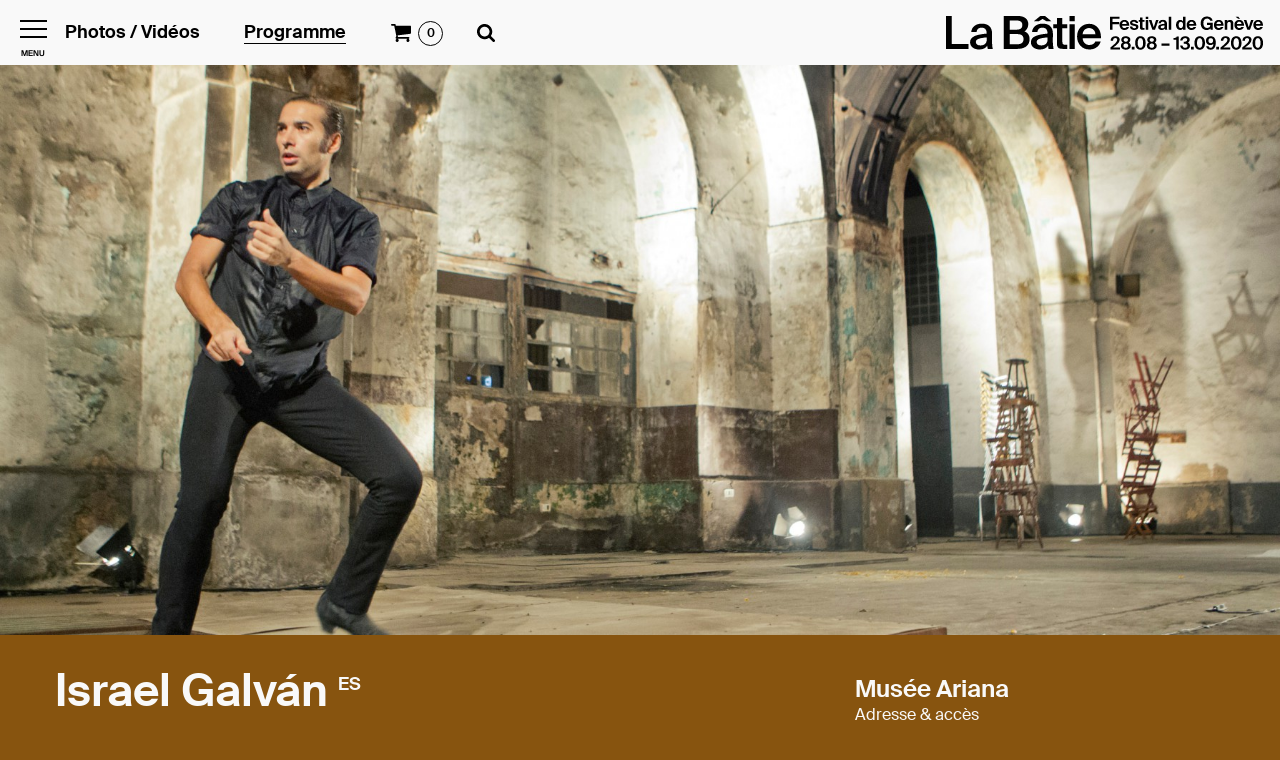

--- FILE ---
content_type: text/html; charset=UTF-8
request_url: https://2020.batie.ch/fr/programme/galvan-solo
body_size: 8278
content:

<!DOCTYPE html PUBLIC "-//W3C//DTD XHTML 1.0 Transitional//EN" "http://www.w3.org/TR/xhtml1/DTD/xhtml1-transitional.dtd">
<html xmlns="http://www.w3.org/1999/xhtml" lang="fr">
<head>
<meta http-equiv="Content-Type" content="text/html; charset=utf-8" />
<base href="https://2020.batie.ch/" />
<title>La Bâtie-Festival de Genève</title>


<meta id="viewport" name="viewport" content="width=device-width, initial-scale=1.0, maximum-scale=1.0, user-scalable=1">
<meta name="keywords" content="metakeyword" lang="fr" />
<meta name="description" content="La Bâtie-Festival de Genève" lang="fr" />

<link rel="apple-touch-icon" sizes="57x57" href="/apple-icon-57x57.png">
<link rel="apple-touch-icon" sizes="60x60" href="/apple-icon-60x60.png">
<link rel="apple-touch-icon" sizes="72x72" href="/apple-icon-72x72.png">
<link rel="apple-touch-icon" sizes="76x76" href="/apple-icon-76x76.png">
<link rel="apple-touch-icon" sizes="114x114" href="/apple-icon-114x114.png">
<link rel="apple-touch-icon" sizes="120x120" href="/apple-icon-120x120.png">
<link rel="apple-touch-icon" sizes="144x144" href="/apple-icon-144x144.png">
<link rel="apple-touch-icon" sizes="152x152" href="/apple-icon-152x152.png">
<link rel="apple-touch-icon" sizes="180x180" href="/apple-icon-180x180.png">
<link rel="icon" type="image/png" sizes="192x192"  href="/android-icon-192x192.png">
<link rel="icon" type="image/png" sizes="32x32" href="/favicon-32x32.png">
<link rel="icon" type="image/png" sizes="96x96" href="/favicon-96x96.png">
<link rel="icon" type="image/png" sizes="16x16" href="/favicon-16x16.png">
<link rel="manifest" href="/manifest.json">
<meta name="msapplication-TileColor" content="#ffffff">
<meta name="msapplication-TileImage" content="/ms-icon-144x144.png">
<meta name="theme-color" content="#ffffff">
<link rel="manifest" href="/manifest.json">
<link rel="mask-icon" href="/safari-pinned-tab.svg" color="#5bbad5">
<meta name="theme-color" content="#ffffff">


<link href="//2020.batie.ch/fr/programme/galvan-solo" rel="canonical">
<link href="//2020.batie.ch/fr/programme/galvan-solo" hreflang="fr" rel="alternate">

<link rel="stylesheet" type="text/css" href="css/formreset.css?ck=1581442743">
<link rel="stylesheet" type="text/css" href="css/animate.css?ck=1581442735">
<link rel="stylesheet" type="text/css" href="css/SuisseIntl/style.css?ck=1581442760">
<link rel="stylesheet" type="text/css" href="js/jQuery.mmenu/dist/jquery.mmenu.all.css?ck=1581443931">
<link rel="stylesheet" type="text/css" href="css/core.css?ck=1581442743">
<link rel="stylesheet" type="text/css" href="js/owlcarousel/assets/owl.carousel.min.css?ck=1581443961">
<link rel="stylesheet" type="text/css" href="js/owlcarousel/assets/owl.theme.default.min.css?ck=1581443961">
<link rel="stylesheet" type="text/css" href="js/custombox.min.css?ck=1581443893">
<link rel="stylesheet" type="text/css" href="js/Magnific-Popup/dist/magnific-popup.css?ck=1581443953">
<link rel="stylesheet" type="text/css" href="css/font-awesome/css/font-awesome.min.css?ck=1581442743">
<link rel="stylesheet" type="text/css" href="css/hamburgers.css?ck=1581442749">
<link rel="stylesheet" type="text/css" href="js/icheck/skins/square/square.css?ck=1581443918">
<link rel="stylesheet" type="text/css" href="js/breaking-news-ticker/breaking-news-ticker.css?ck=1581443892">
<link rel="stylesheet" type="text/css" href="css/batie_2020.css?ck=1594821267">
<link rel="stylesheet" type="text/css" href="css/batie_pictos.php">
<script>
var isTouchDevice = 'ontouchstart' in document.documentElement;
var iOS = ['iPad', 'iPhone', 'iPod'].indexOf(navigator.platform) >= 0;

var disableformwarningshow = true;

(function (w) {
    if (w.$) // jQuery already loaded, we don't need this script
        return;
    var _funcs = [];
    w.$ = function (f) { // add functions to a queue
        _funcs.push(f);
    };
    w.defer$ = function () { // move the queue to jQuery's DOMReady
        while (f = _funcs.shift())
            $(f);
    };
})(window);
</script>

<!-- Global site tag (gtag.js) - Google Analytics -->
<script async src="https://www.googletagmanager.com/gtag/js?id=UA-2229669-1"></script>
<script>
  window.dataLayer = window.dataLayer || [];
  function gtag(){dataLayer.push(arguments);}
  gtag('js', new Date());

  gtag('config', 'UA-2229669-1');
</script>


</head>
<body class="batiered spectacles lan_fr ">
<div id="enterscreentrigger"><!-- --></div>
<div id="batie">	
<div id="headerspacer"></div>
<nav id="full_menu">
	<div>	
	<ul class='mainnav'><li class='page  childrenme mainnavitem'><span>Edition 2020</span><ul><li class='page  mainnavitem'><a href='/fr/edition-2020-la-batie-44e-edition'>La Bâtie : 44e édition</a></li><li class='invite  mainnavitem'><a href='/fr/edition-2020-expositions'>Expositions</a></li><li class='lieux  mainnavitem'><a href='/fr/edition-2020-lieux-du-festival'>Lieux du Festival</a></li><li class='page  mainnavitem'><a href='/fr/edition-2020-mobilite'>Mobilité</a></li><li class='page  mainnavitem'><a href='/fr/edition-2020-mesures-sanitaires'>Mesures sanitaires</a></li><li class='page  mainnavitem'><a href='/fr/edition-2020-photos-videos'>Photos / Vidéos</a></li><li class='partenaires  mainnavitem'><a href='/fr/edition-2020-partenaires'>Partenaires</a></li><li class='page  mainnavitem'><a href='/fr/edition-2020-reseaux'>Réseaux</a></li><li class='page  mainnavitem'><a href='/fr/edition-2020-remerciements'>Remerciements</a></li></ul></li><li class='spectacles active Selected mainnavitem'><a href='/fr/programme'>Programme</a></li><li class='lieu_central  childrenme mainnavitem'><a href='/fr/lieu-central'>Restaurant / Cabaret / Club</a></li><li class='achat_rapide  mainnavitem'><a href='/fr/achat-rapide'>Achat rapide</a></li><li class='page  childrenme mainnavitem'><span>Infos billetterie</span><ul><li class='page  mainnavitem'><a href='/fr/infos-billetterie-tarifs'>Tarifs</a></li><li class='page  mainnavitem'><a href='/fr/infos-billetterie-billetterie-centrale'>Achat de billets</a></li><li class='page  mainnavitem'><a href='/fr/infos-billetterie-carte-de-festivalier'>Carte de festivalier·ère</a></li><li class='page  mainnavitem'><a href='/fr/infos-billetterie-cgv'>Conditions générales</a></li><li class='page  mainnavitem'><a href='/fr/infos-billetterie-faq'>FAQ</a></li></ul></li><li class='page  childrenme mainnavitem'><span>Le Festival</span><ul><li class='team  mainnavitem'><a href='/fr/le-festival-equipe'>Equipe & contact</a></li><li class='page  mainnavitem'><a href='/fr/le-festival-fondation'>Conseil de Fondation</a></li><li class='page  mainnavitem'><a href='/fr/le-festival-association-des-amis'>Association des Amis de La Bâtie</a></li><li class='archives  mainnavitem'><a href='/fr/archives'>Présentation & archives</a></li></ul></li></ul>	<ul class='annexenav'><li class='presse  annexenavitem'><a href='/fr/presse'>Presse</a></li><li class='page  childrenme annexenavitem'><a href='/fr/benevoles'>Bénévoles</a></li><li class='pro_form  annexenavitem'><a href='/fr/professionnels'>Programmateurs</a></li></ul>	</div>
	<div class="clear"><!-- --></div>
</nav><div id="topnav" class="Fixed" v-cloak>
<div class="headercontain">
<a href="#" id="hamburgerbtn" class="batie-background-color">
<div id="thehamburger" class="hamburger hamburger--collapse">
  <span class="hamburger-box">
    <span class="hamburger-inner"></span>
  </span>
</div>
<div class="text">menu</div>
</a>
<a id="logo" href="/"><img class="big" src="img/logo.svg"><img class="small" src="img/logo_small.svg"></a>
<div id="navitems">
<a href="/fr/edition-2020-photos-videos" class="  topnav">Photos / Vidéos</a>
<a href="/fr/programme" class="active  topnav">Programme</a>
<a href="/fr/panier" class="panier panieranim">{{ cart.tickets_count + cart.pass_count }}</a>
<a href="#" v-on:click.prevent="displaySearch" class="recherche"><!-- --></a>
</div>
</div>
</div><div id="content">
<div class="pagehero videobackcountainer " style="background-image: url(/phpThumb/phpThumb.php?src=/users_uploads/spectacles_spectacle-image-hero/5eaad9fcd3c38.jpg&sx=0&sy=409&sw=3000&sh=1342&w=1800&h=801&q=90&aoe=1);"></div><script>
$(function(){
	batieApp.loadEventsForSpectacle(213);
});
</script>
<div class="herocover"><!-- --></div>
<div class="inside spectacledetails">
<div class="pageinfos">
	<div class="artistestitres">
		<h1>Israel Galván <sup>ES</sup></h1>																																				</div>
	<div class="spectaclestitres">
		<h1>Solo</h1>													</div>
	
	
	
	
<div class="clear"><!-- --></div>
<p class="detailspicto ">Danse</p>

<div class="spectaclepresentation">
<p>Israel Galv&aacute;n a renouvel&eacute; le flamenco du talon &agrave; la pointe : en d&eacute;cortiquant chaque mouvement, chaque pas, chaque geste de la danse traditionnelle de son Espagne natale, il a retrouv&eacute; l&rsquo;essence premi&egrave;re de cet art. Seul au c&oelig;ur du mus&eacute;e Ariana, le S&eacute;villan explore les possibilit&eacute;s de sa danse mise &agrave; nu. Sans artifices, sans autre accompagnement musical que le bruit de ses pieds et le claquement de ses doigts, Galv&aacute;n offre une danse s&eacute;ductrice, &eacute;lectrique, d&eacute;termin&eacute;e, hargneuse et terriblement belle. Lorsque sa silhouette s&egrave;che, noire, longiligne, se d&eacute;tache, l&rsquo;&eacute;motion point au creux de notre ventre. Des bas-reliefs &eacute;gyptiens aux dessins recouvrant les amphores grecques, de quelques pas de hip-hop ou mouvements plus chaloup&eacute;s d&rsquo;un tango solitaire, Galv&aacute;n c&eacute;l&egrave;bre un flamenco contemporain, celui qu&rsquo;il a fait sien. Splendide.<br /><br /><em>Israel Galv&aacute;n has renewed flamenco from heel to toe: by dissecting each movement, each step, each gesture in his native Andaluc&iacute;a&rsquo;s traditional dance, he has unearthed the primary essence of this art. Alone in the Ariana Museum, the Sevillian explores the possibilities of his stripped-down dance. With no artifice, no other soundtrack than the noise of his own feet and his clicking fingers, Galv&aacute;n presents a seductive, electric, determined, aggressive and terribly beautiful dance. When his spare, dark and slender silhouette emerges, emotion dawns in our stomachs. From Egyptian bas-relief to&nbsp; drawings on Greek amphoras, from a few hip-hop steps to the swaying movements of a solitary tango, Galv&aacute;n celebrates a contemporary form of flamenco which he has made his own. Beautiful!<br /><br /></em><a href="https://www.batie.ch/users_uploads/editor/source/GALVANSOLO_FEUILLE_SALLE_2020.pdf" target="_blank">T&eacute;l&eacute;charger la feuille de salle</a></p><div class="overlaymore mobile"><a href="#" class="speactclereadmore">Lire plus</a></div>
</div>

<div class="mobile">
		<div class="spectaclecaddie">
	
		<h2>Musée Ariana</h2>
	<p><a href='#' v-on:click.prevent='openLieu(81)'>Adresse & accès</a></p>
	<h2 style="margin-top:1em;">Billets</h2>
		<p>Plein tarif : CHF 30.- / Tarif réduit : CHF 20.- / Tarif spécial : CHF 15.- / Tarif festivalier : CHF 7.-</p>
	<div class="complettop" style="display:none;"><div class="fullbox"><p>Malheureusement, certaines dates sont compl&egrave;tes !</p></div></div>
		<div v-for="date in dates" class="achatlisting">
	<div v-for="event in date.events" class="spectacleachatitem" v-bind:class="[event.dateclass]">
	<a href="#" v-on:click.prevent="getTarifs(event)" ref="spectaclelink" class="spectacletitle"  v-bind:class="[{ ok: hasTicket(event) || hasTicketPass(event), open: event.opened || (event.billetteriemessage && !event.annule), annullation: event.annule, passeddate: date.passed }]">
	<span class="spectacleok"><span>OK</span></span><h1>{{ date.title }} {{ event.time }} </h1> <span class="eventstitle">{{ event.stitle }}</span> <span class="availaibility"  v-bind:class="getQuota(event)"></span>
	</a>
		<div v-if="event.opened && !event.billetteriemessage && getQuota(event)=='full'" class="fullbox"><h3>Complet</h3></div>
	<div  v-if="displayTarifs(event) && event.zones.length>1"><a href="#" v-for="zone in event.zones" class="button zonebutton" v-bind:class="[{ inactive: zoneselected['event_'+event.event_id] && zoneselected['event_'+event.event_id]!=zone.zone_id }]" v-on:click.prevent="selectZone(event.event_id, zone.zone_id)">{{ zone.name }}</a></div>
	<div  v-if="displayTarifs(event) && (event.zones.length>1 && !zoneselected['event_'+event.event_id])"><p>Ce spectacle comporte plusieurs zones ! Merci de bien vouloir en choisir une afin de pouvoir prendre vos places.</p></div>
	<div  v-if="displayTarifs(event) && !date.passed" v-for="zone in event.zones">
		<div v-if="event.zones.length==1 || zoneselected['event_'+event.event_id]==zone.zone_id"  class="spectaclecaddietarifs">
		<div v-for="category in zone.categories" class="tarif">
			<span>{{ category.name }}</span>
			<span class="right">{{ category.amount }}.-</span>
			<span class="right"><button v-on:click.prevent="addTicket(category, event)" v-bind:disabled="loadingdata || getQuota(event)=='full'"><i v-if="loadingdata" class="fa fa-circle-o-notch fa-spin fa-fw"></i><i v-if="!loadingdata" class="fa fa-plus" aria-hidden="true"></i></button></span>
			<span class="counter right">{{ ticketNumber(event, category) }}</span>
			<span class="right"><button v-on:click="removeTicket(category, ticketNumber(event, category),event)" v-bind:disabled="loadingdata || ticketNumber(event, category)<1"><i v-if="loadingdata" class="fa fa-circle-o-notch fa-spin fa-fw"></i><i v-if="!loadingdata" class="fa fa-minus" aria-hidden="true"></i></button></span>
			<div class="clear"><!-- --></div>
			
		</div>
		<div v-for="zone in event.zones">
			<div v-for="pass in passes" v-if="checkPass(pass,zone)">
				<div v-if="event.zones.length==1 || zoneselected['event_'+event.event_id]==zone.zone_id"  class="tarif">
				<span>{{ pass.form.firstname }} {{ pass.form.lastname }}<br><small><i class="fa fa-id-card-o" aria-hidden="true"></i> {{ pass.category_name }}</small></span>
				<span class="right">{{ checkPass(pass,zone)['tariff']['amount'] }}.-</span>
				<span class="right"><button v-on:click.prevent="addPassTicket(pass, zone,event)" v-bind:disabled="loadingdata || getQuota(event)=='full' || !checkFreePass(pass) || !checkFreePassEvent(pass,event)"><i v-if="loadingdata" class="fa fa-circle-o-notch fa-spin fa-fw"></i><i v-if="!loadingdata" class="fa fa-plus" aria-hidden="true"></i></button></span>
				<span class="counter right">{{ ticketNumberPass(event, zone, pass) }}</span>
				<span class="right"><button v-on:click="removePassTicket(pass, zone, 1,event)" v-bind:disabled="loadingdata || ticketNumberPass(event, zone, pass)<1"><i v-if="loadingdata" class="fa fa-circle-o-notch fa-spin fa-fw"></i><i v-if="!loadingdata" class="fa fa-minus" aria-hidden="true"></i></button></span>
				<div class="clear"><!-- --></div>
				<div v-if="!checkFreePass(pass)"><strong>Vous n'avez plus de place sur cette carte.</strong></div>
				<div v-if="!checkFreePassEvent(pass, event)"><strong>Vous avez déjà une place pour ce spectacle.</strong></div>
				</div>
			</div>
		</div>
		<a href="#" v-on:click.prevent="openPassPopup()" style="margin-top: 1em; display: inline-block;">Ajouter un code de carte (festivalier, accrédité...)</a>
		</div>
	</div>
	<div v-if="event.opened && event.billetteriemessage" v-html="event.billetteriemessage" class="billetmessage"></div>
	<div v-if="event.navette_zones && event.navette_zones.length>0 && event.opened && !event.navettemessage" >
		
		<div v-for="zone in event.navette_zones" class="spectaclecaddietarifs">
		<div v-for="category in zone.categories" class="tarif">
			<span>{{ category.name }}</span>
			<span class="right">{{ category.amount }}.-</span>
			<span class="right"><button v-on:click.prevent="addTicket(category)" v-bind:disabled="loadingdata"><i v-if="loadingdata" class="fa fa-circle-o-notch fa-spin fa-fw"></i><i v-if="!loadingdata" class="fa fa-plus" aria-hidden="true"></i></button></span>
			<span class="counter right">{{ ticketNumber(event, category) }}</span>
			<span class="right"><button v-on:click="removeTicket(category, ticketNumber(event, category))" v-bind:disabled="loadingdata || ticketNumber(event, category)<1"><i v-if="loadingdata" class="fa fa-circle-o-notch fa-spin fa-fw"></i><i v-if="!loadingdata" class="fa fa-minus" aria-hidden="true"></i></button></span>
			<div class="clear"><!-- --></div>
			
		</div>
	</div>
	</div>
	<div v-if="event.navette_zones && event.navette_zones.length>0 && event.opened && event.navettemessage" v-html="event.navettemessage" class="billetmessage"></div>
</div>
</div>
<div v-if="navettes.length>0" class="achatlisting">
<div class="spectacleachatitem">
<a href="#" v-on:click.prevent="getNavettesTarifs(213)" class="spectacletitle"></span><h1>Navettes</h1></span></a>
	<div v-if="navettes && navettes.length>0 && navettesopened" >
		<div v-for="zone in navettes" class="spectaclecaddietarifs">
		<div v-for="category in zone.categories" class="tarif">
			<span>{{ category.name }}</span>
			<span class="right">{{ category.amount }}.-</span>
			<span class="right"><button v-on:click.prevent="addTicket(category)" v-bind:disabled="loadingdata"><i v-if="loadingdata" class="fa fa-circle-o-notch fa-spin fa-fw"></i><i v-if="!loadingdata" class="fa fa-plus" aria-hidden="true"></i></button></span>
			
			<div class="clear"><!-- --></div>
			
		</div>
	</div>
	</div>
	
</div>
</div>			</div>
	</div>
<div class="clear"><!-- --></div>
<div class="spectacleinfos">
	<strong><p>Un accueil en partenariat avec le musée Ariana</p><p>Durée 50'</p></strong>
</div>
<p style='margin-bottom:2em;'><span class='socialitems'><b>Israel Galván&nbsp;&nbsp;&nbsp;&nbsp;<a href='http://www.israelgalvancompany.com/es/' target='_blank'>Website</a><a href='https://www.facebook.com/IsraelGlv' target='_blank'>Facebook</a><a href='https://twitter.com/Israel_Glv' target='_blank'>Twitter</a> </b></span><br /></p><div class="clear"><!-- --></div>
<a href="#" class="button" data-openelem=".distribution">Distribution & Crédits</a>
<div class="distribution closed">
<p><strong>Chor&eacute;graphie et interpr&eacute;tation</strong><br />Israel Galv&aacute;n</p></div>
</div>
<div class="pageimageright nomobile">
	<div class="spectaclecaddie">
	
	<h2>Musée Ariana</h2>
	<p><a href='#' v-on:click.prevent='openLieu(81)'>Adresse & accès</a></p>
	<h2 style="margin-top:1em;">Billets</h2>
		<p>Plein tarif : CHF 30.- / Tarif réduit : CHF 20.- / Tarif spécial : CHF 15.- / Tarif festivalier : CHF 7.-</p>
	<div class="complettop" style="display:none;"><div class="fullbox"><p>Malheureusement, certaines dates sont compl&egrave;tes !</p></div></div>
		<div v-for="date in dates" class="achatlisting">
	<div v-for="event in date.events" class="spectacleachatitem" v-bind:class="[event.dateclass]">
	<a href="#" v-on:click.prevent="getTarifs(event)" ref="spectaclelink" class="spectacletitle"  v-bind:class="[{ ok: hasTicket(event) || hasTicketPass(event), open: event.opened || (event.billetteriemessage && !event.annule), annullation: event.annule, passeddate: date.passed }]">
	<span class="spectacleok"><span>OK</span></span><h1>{{ date.title }} {{ event.time }} </h1> <span class="eventstitle">{{ event.stitle }}</span> <span class="availaibility"  v-bind:class="getQuota(event)"></span>
	</a>
		<div v-if="event.opened && !event.billetteriemessage && getQuota(event)=='full'" class="fullbox"><h3>Complet</h3></div>
	<div  v-if="displayTarifs(event) && event.zones.length>1"><a href="#" v-for="zone in event.zones" class="button zonebutton" v-bind:class="[{ inactive: zoneselected['event_'+event.event_id] && zoneselected['event_'+event.event_id]!=zone.zone_id }]" v-on:click.prevent="selectZone(event.event_id, zone.zone_id)">{{ zone.name }}</a></div>
	<div  v-if="displayTarifs(event) && (event.zones.length>1 && !zoneselected['event_'+event.event_id])"><p>Ce spectacle comporte plusieurs zones ! Merci de bien vouloir en choisir une afin de pouvoir prendre vos places.</p></div>
	<div  v-if="displayTarifs(event) && !date.passed" v-for="zone in event.zones">
		<div v-if="event.zones.length==1 || zoneselected['event_'+event.event_id]==zone.zone_id"  class="spectaclecaddietarifs">
		<div v-for="category in zone.categories" class="tarif">
			<span>{{ category.name }}</span>
			<span class="right">{{ category.amount }}.-</span>
			<span class="right"><button v-on:click.prevent="addTicket(category, event)" v-bind:disabled="loadingdata || getQuota(event)=='full'"><i v-if="loadingdata" class="fa fa-circle-o-notch fa-spin fa-fw"></i><i v-if="!loadingdata" class="fa fa-plus" aria-hidden="true"></i></button></span>
			<span class="counter right">{{ ticketNumber(event, category) }}</span>
			<span class="right"><button v-on:click="removeTicket(category, ticketNumber(event, category),event)" v-bind:disabled="loadingdata || ticketNumber(event, category)<1"><i v-if="loadingdata" class="fa fa-circle-o-notch fa-spin fa-fw"></i><i v-if="!loadingdata" class="fa fa-minus" aria-hidden="true"></i></button></span>
			<div class="clear"><!-- --></div>
			
		</div>
		<div v-for="zone in event.zones">
			<div v-for="pass in passes" v-if="checkPass(pass,zone)">
				<div v-if="event.zones.length==1 || zoneselected['event_'+event.event_id]==zone.zone_id"  class="tarif">
				<span>{{ pass.form.firstname }} {{ pass.form.lastname }}<br><small><i class="fa fa-id-card-o" aria-hidden="true"></i> {{ pass.category_name }}</small></span>
				<span class="right">{{ checkPass(pass,zone)['tariff']['amount'] }}.-</span>
				<span class="right"><button v-on:click.prevent="addPassTicket(pass, zone,event)" v-bind:disabled="loadingdata || getQuota(event)=='full' || !checkFreePass(pass) || !checkFreePassEvent(pass,event)"><i v-if="loadingdata" class="fa fa-circle-o-notch fa-spin fa-fw"></i><i v-if="!loadingdata" class="fa fa-plus" aria-hidden="true"></i></button></span>
				<span class="counter right">{{ ticketNumberPass(event, zone, pass) }}</span>
				<span class="right"><button v-on:click="removePassTicket(pass, zone, 1,event)" v-bind:disabled="loadingdata || ticketNumberPass(event, zone, pass)<1"><i v-if="loadingdata" class="fa fa-circle-o-notch fa-spin fa-fw"></i><i v-if="!loadingdata" class="fa fa-minus" aria-hidden="true"></i></button></span>
				<div class="clear"><!-- --></div>
				<div v-if="!checkFreePass(pass)"><strong>Vous n'avez plus de place sur cette carte.</strong></div>
				<div v-if="!checkFreePassEvent(pass, event)"><strong>Vous avez déjà une place pour ce spectacle.</strong></div>
				</div>
			</div>
		</div>
		<a href="#" v-on:click.prevent="openPassPopup()" style="margin-top: 1em; display: inline-block;">Ajouter un code de carte (festivalier, accrédité...)</a>
		</div>
	</div>
	<div v-if="event.opened && event.billetteriemessage" v-html="event.billetteriemessage" class="billetmessage"></div>
	<div v-if="event.navette_zones && event.navette_zones.length>0 && event.opened && !event.navettemessage" >
		
		<div v-for="zone in event.navette_zones" class="spectaclecaddietarifs">
		<div v-for="category in zone.categories" class="tarif">
			<span>{{ category.name }}</span>
			<span class="right">{{ category.amount }}.-</span>
			<span class="right"><button v-on:click.prevent="addTicket(category)" v-bind:disabled="loadingdata"><i v-if="loadingdata" class="fa fa-circle-o-notch fa-spin fa-fw"></i><i v-if="!loadingdata" class="fa fa-plus" aria-hidden="true"></i></button></span>
			<span class="counter right">{{ ticketNumber(event, category) }}</span>
			<span class="right"><button v-on:click="removeTicket(category, ticketNumber(event, category))" v-bind:disabled="loadingdata || ticketNumber(event, category)<1"><i v-if="loadingdata" class="fa fa-circle-o-notch fa-spin fa-fw"></i><i v-if="!loadingdata" class="fa fa-minus" aria-hidden="true"></i></button></span>
			<div class="clear"><!-- --></div>
			
		</div>
	</div>
	</div>
	<div v-if="event.navette_zones && event.navette_zones.length>0 && event.opened && event.navettemessage" v-html="event.navettemessage" class="billetmessage"></div>
</div>
</div>
<div v-if="navettes.length>0" class="achatlisting">
<div class="spectacleachatitem">
<a href="#" v-on:click.prevent="getNavettesTarifs(213)" class="spectacletitle"></span><h1>Navettes</h1></span></a>
	<div v-if="navettes && navettes.length>0 && navettesopened" >
		<div v-for="zone in navettes" class="spectaclecaddietarifs">
		<div v-for="category in zone.categories" class="tarif">
			<span>{{ category.name }}</span>
			<span class="right">{{ category.amount }}.-</span>
			<span class="right"><button v-on:click.prevent="addTicket(category)" v-bind:disabled="loadingdata"><i v-if="loadingdata" class="fa fa-circle-o-notch fa-spin fa-fw"></i><i v-if="!loadingdata" class="fa fa-plus" aria-hidden="true"></i></button></span>
			
			<div class="clear"><!-- --></div>
			
		</div>
	</div>
	</div>
	
</div>
</div>		</div>
</div>
<div class="clear"><!-- --></div>


<div id="smalltriger" style="position: relative;"></div>
<div class="gallery">
<div class="gallery-sizer"></div>
<div class="gallery-gutter-sizer"></div>
<div class="gallery-item">
		       <div class="videowrapper"><iframe src="https://player.vimeo.com/video/259304993?" allow="autoplay; fullscreen" allowfullscreen="" width="640" height="360" frameborder="0"></iframe>
<p><a href="https://vimeo.com/259304993"></a></p></div>    </div>
<div class="gallery-item">
			<img src="/phpThumb/phpThumb.php?src=/users_uploads/spectacles_spectacle-image-galerie/5eaada152a872.jpg&sx=0&sy=0&sw=3000&sh=2000&w=570&q=90&aoe=1">
		</div>
<div class="gallery-item">
			<img src="/phpThumb/phpThumb.php?src=/users_uploads/spectacles_spectacle-image-galerie/5eaada169e746.jpg&sx=0&sy=0&sw=2000&sh=3000&w=570&q=90&aoe=1">
		</div>
<div class="gallery-item">
			<img src="/phpThumb/phpThumb.php?src=/users_uploads/spectacles_spectacle-image-galerie/5eaada188e10a.jpg&sx=0&sy=0&sw=3000&sh=1999&w=570&q=90&aoe=1">
		</div>
<div class="gallery-item">
			<img src="/phpThumb/phpThumb.php?src=/users_uploads/spectacles_spectacle-image-galerie/5eaada1a357fd.jpg&sx=0&sy=0&sw=3000&sh=1999&w=570&q=90&aoe=1">
		</div>
</div>

	<h3>A voir aussi</h3>
	<div class="spectacleaitems">
	<a id="spectacleitem_214"  data-defaultorder=""   data-dateorder="20200910210000" class="spectacleitem typeprog" href="/fr/programme/galvan-el-amor-brujo" data-filterdate="" data-filtercategorie="[/danse][picto_]" data-filterlieu="" data-filterartiste="">
	<div class="spectaclethumb"><img src="/phpThumb/phpThumb.php?src=/users_uploads/spectacles_spectacle-image-listing/5ef1b8176a775.jpg&sx=1536&sy=80&sw=1329&sh=1550&w=270&h=315&q=90&aoe=1"></div>
	<div class="picto_">
		<h1>Israel Galván</h1>
		<h2>El Amor Brujo</h2>				<div class="date">jeu. 10.09</div>
	</div>
</a>	<div class="clear"><!-- --></div>
	</div>
</div>
</div>
<div id="footer">
	<div class="social">
		<div class="inside">
			<div class="newsletter">
			<form action="https://labatie.us5.list-manage1.com/subscribe/post?u=5954cc311d461312044df026b&amp;id=69af1c34af" method="post" class="validate form-inline text-xs-center m-t-20 ng-pristine ng-valid" id="mc-embedded-subscribe-form" name="mc-embedded-subscribe-form" target="_blank">
				
					
					<input type="email" id="mce-EMAIL" name="EMAIL" placeholder="Votre email">
        		
					<button type="submit" name="subscribe" id="mc-embedded-subscribe" class="simplelinkbtn">S'inscrire à la newsletter</button>
			</form>
			</div>
			<div class="sociallinks">
				<a href="https://www.facebook.com/LaBatieGeneve/" target="_blank"><span class="fa-stack fa-lg"><i class="fa fa-facebook fa-stack-1x" aria-hidden="true"></i></span></a>
				<a href="https://twitter.com/La_Batie" target="_blank"><span class="fa-stack fa-lg"><i class="fa fa-twitter fa-stack-1x" aria-hidden="true"></i></span></a>
				<a href="https://www.instagram.com/la_batie/" target="_blank"><span class="fa-stack fa-lg"><i class="fa fa-instagram fa-stack-1x" aria-hidden="true"></i></span></a>
				<a href="https://vimeo.com/user28728824" target="_blank"><span class="fa-stack fa-lg"><i class="fa fa-vimeo fa-stack-1x" aria-hidden="true"></i></span></a>
				<a href="https://www.youtube.com/channel/UCZc7lBhmFVhl33PipsLc2WA" target="_blank"><span class="fa-stack fa-lg"><i class="fa fa-youtube fa-stack-1x" aria-hidden="true"></i></span></a>
				<a href="https://www.linkedin.com/company/la-batie-festival-de-geneve" target="_blank"><span class="fa-stack fa-lg"><i class="fa fa-linkedin fa-stack-1x" aria-hidden="true"></i></span></a>
				
			</div>
			<div class="clear"><!-- --></div>
		</div>
	</div>
	<div id="footerimg" class="footerimg" style="background-image: url(/phpThumb/phpThumb.php?src=/users_uploads/pages_general-footers/5f100a111ad56.jpg&sx=0&sy=0&sw=3000&sh=1331&w=1800&q=90&aoe=1);"></div>
	<div class="copyright">
		<div class="inside">
			<div class="coordonnees">La Bâtie-Festival de Genève - CP 1525 - 1211 Genève 1 - Suisse - <a href="mailto:contact@batie.ch">Nous contacter</a></div>
			<div class="credits">Site développé par <a href="http://www.monoloco.ch" target="_blank">Monoloco</a> & <a href="http://www.epicstudio.ch" target="_blank">EPIC</a></div>
			<div class="clear"><!-- --></div>
		</div>
		
	</div>

</div><div id="passnumberpopup" class="modalcontent mfp-hide">
	<h1>Carte de festivalier.ère</h1>
	<p>Entrez votre numéro de carte ci-dessous (festivalier.ère, accréditation, staff…)</p>
	<form id="addpass">
		<input type="text" id="passnumber" name="passnumber"><button type="submit" id="addpasssubmit">OK</button>
	</form>
	<p>Vous n'avez pas de carte ?</p>
	<p><a href="#newpasspopup"  class="popuplink">Créer une Carte de festivalier.ère</a></p>
	<p><a href="/fr/infos-billetterie-carte-de-festivalier" target="_blank">Plus d’infos sur les avantages de la Carte de festivalier.ère</a></p>
</div><div id="search" class="modalcontent  mfp-hide search">
<h1>Recherche</h1>
<input type="text"  @input="dofilter" v-model="querystring">
<p><strong v-if="querystring">Spectacles pour <i>{{ querystring }}</i> ({{spectaclesresult.length}})</strong></p>
<div class="listing" v-cloak>
<a v-bind:href="spectacle.link" v-for="spectacle in spectaclesresult">
<div class="image">
	<img v-bind:src="spectacle.vignette">
</div>
<div class="infos">
<h1 v-html="spectacle.artistestringfolded"></h1><h2 v-if="spectacle.titrestring" v-html="spectacle.titrestringfolded"></h2>
<span>{{ spectacle.datestring }}</span><br>
<span v-html="spectacle.artisteslistfolded"></span>
</div>
<div class="clear"><!-- --></div>
</a>
</div>
</div>
<div id="ordervalidatepopup" class="modalcontent mfp-hide">
		<p class="orderconfirminfos"><span class="panieranim" style="display: inline-block;">{{ cart.tickets_count}} billet<span v-if="cart.tickets_count>1">s</span> </span><span v-if="cart.pass_count>0"> / <span class="passcount">{{ cart.pass_count}}  pass</span></span> / <span class="panieranim" style="display: inline-block;">{{ cart.amount_original}}.- </span></p>
		<div style="margin-bottom: 1em;"><input type="checkbox" name="conditionscheck" id="conditionscheck" v-model="conditionscheck"> J'accepte les <a href="/fr/infos-billetterie-cgv" target="_blank">Conditions Générales de vente</a></div>
		<div><input type="email" name="email" v-model="emailorder" placeholder="votre adresse email"  autocomplete='off'></div>
		<div v-if="!conditionscheck && !validateEmail"><p>Pour valider votre commande, veuillez lire et accepter les conditions g&eacute;n&eacute;rales, puis entrer une adresse email valide sur laquelle vos billets et votre confirmation de commande seront envoy&eacute;s.</p></div>
		<div v-if="!conditionscheck && validateEmail"><p>Veuillez lire et accepter les conditions g&eacute;n&eacute;rales pour pouvoir valider votre commande.</p></div>
		<div v-if="!validateEmail && conditionscheck"><p>Pour pouvoir valider votre commande, veuillez entrer une adresse email valide sur laquelle vos billets et votre confirmation de commande seront envoy&eacute;s.</p></div>
		<a href="#" v-if="conditionscheck && validateEmail" v-on:click.prevent="gotoPay" class="button inverted" style="margin-top: 1em;">Valider</a>
</div>
<div id="ticketwithformwarningpopup" class="modalcontent mfp-hide">
	<h1>Informations requises</h1>
	<p>Nous vous informons qu'il vous faudra compl&eacute;ter un formulaire par billet avant la validation de votre panier.</p>
<p>Vous seront demand&eacute;s le(s) Nom(s), Pr&eacute;nom(s) et Num&eacute;ro(s) de t&eacute;l&eacute;phone des b&eacute;n&eacute;ficiaires des billets !</p>	<label><input type="checkbox" id="disablewarningcheck"> J'ai compris, ne plus afficher cet avertissement !</label>
</div></div>


</body>
</html>
<script src="js/jquery-3.1.1.min.js?ck=1581443920"></script><script src="js/jquery-migrate-1.4.1.min.js?ck=1581443922"></script><script src="js/greensock/TweenMax.min.js?ck=1581443896"></script><script src="js/scrollmagic/ScrollMagic.min.js?ck=1581443962"></script><script src="js/scrollmagic/plugins/animation.gsap.min.js?ck=1581443962"></script><script src="js/scrollmagic/plugins/debug.addIndicators.min.js?ck=1581443962"></script><script src="js/jQuery.mmenu/dist/jquery.mmenu.all.min.js?ck=1581443933"></script><script src="js/select2/js/select2.full.min.js?ck=1581443964"></script><script src="js/jquery.cycle2.min.js?ck=1581443922"></script><script src="js/jquery.cycle2.carousel.min.js?ck=1581443890"></script><script src="js/owlcarousel/owl.carousel.min.js?ck=1581443961"></script><script src="js/jquery.matchHeight-min.js?ck=1581443922"></script><script src="js/custombox.min.js?ck=1581443894"></script><script src="js/custombox.legacy.min.js?ck=1581443892"></script><script src="js/Magnific-Popup/dist/jquery.magnific-popup.min.js?ck=1581443953"></script><script src="js/isotope.pkgd.min.js?ck=1581443902"></script><script src="js/SimpleAjaxUploader.min.js?ck=1581443963"></script><script src="js/jpeg_camera/jpeg_camera_with_dependencies.min.js?ck=1581443921"></script><script src="js/webcamjs/webcam.min.js?ck=1592988789"></script><script src="js/jquery.scrollTo.min.js?ck=1581443922"></script><script src="js/tinysort.min.js?ck=1581443970"></script><script src="js/moment-with-locales.js?ck=1581443960"></script><script src="js/vue.min.js?ck=1581443971"></script><script src="js/jquery.validate.min.js?ck=1594130010"></script><script src="js/additional-methods.min.js?ck=1594130002"></script><script src="js/messages_fr.js?ck=1594130017"></script><script src="js/icheck/icheck.js?ck=1581443901"></script><script src="js/accent-fold.js?ck=1581443890"></script><script src="js/batie_caddie.js?ck=1622026828"></script><script src="js/breaking-news-ticker/breaking-news-ticker.min.js?ck=1581443893"></script><script src="js/batie_2020.js?ck=1594198755"></script>
<script>defer$()</script>


--- FILE ---
content_type: text/css
request_url: https://2020.batie.ch/css/SuisseIntl/style.css?ck=1581442760
body_size: 242
content:
@font-face {
	font-family: 'SuisseIntl';src: url('SuisseIntl-Regular-WebS.eot');src: url('SuisseIntl-Regular-WebS.eot?#iefix') format('embedded-opentype'),url('SuisseIntl-Regular-WebS.woff2') format('woff2'),url('SuisseIntl-Regular-WebS.woff') format('woff'),url('SuisseIntl-Regular-WebS.ttf') format('truetype');
	font-weight: normal;
	font-style: normal;
}

@font-face {
	font-family: 'SuisseIntl';src: url('SuisseIntl-RegularItalic-WebS.eot');src: url('SuisseIntl-RegularItalic-WebS.eot?#iefix') format('embedded-opentype'),url('SuisseIntl-RegularItalic-WebS.woff2') format('woff2'),url('SuisseIntl-RegularItalic-WebS.woff') format('woff'),url('SuisseIntl-RegularItalic-WebS.ttf') format('truetype');
	font-weight: normal;
	font-style:italic;
}

@font-face {
	font-family: 'SuisseIntl';src: url('SuisseIntl-SemiBold-WebS.eot');src: url('SuisseIntl-SemiBold-WebS.eot?#iefix') format('embedded-opentype'),url('SuisseIntl-SemiBold-WebS.woff2') format('woff2'),url('SuisseIntl-SemiBold-WebS.woff') format('woff'),url('SuisseIntl-SemiBold-WebS.ttf') format('truetype');
	font-weight: 600;
	font-style: normal;
}


--- FILE ---
content_type: text/css
request_url: https://2020.batie.ch/css/batie_2020.css?ck=1594821267
body_size: 9541
content:
#mfPreviewBar, #mfPreviewBarShow{
	display: none;
}	
:focus {outline:none;}

.clear{
	clear:both;
}

#batie{
	visibility: hiden;
}

[v-cloak] {
  visibility: hidden;
}

.annullation{
	position: relative;
}
.annullation:after{
	content:"";
	display: block;
	position: absolute;
	top:50%;
	left:0px;
	transform: translateY(-50%);
	-ms-transform: translateY(-50%);
	-webkit-transform: translateY(-50%);
	width:100%;
	border-bottom: 2px solid #000;
}


.passeddate{
	opacity:.6;
}

.passeddate .availaibility{
	visibility: hidden;
}


a{
	color:inherit;
	text-decoration: none;
}

#content a:not([class]), .modalcontent a, .simplelink{
	border-bottom: 1px solid rgba(249, 249, 249, 0.5);
	position: relative;
	box-sizing: border-box;
}

#content a:not([class]):hover{
	border-bottom: 1px solid transparent;
}

#enterscreentrigger{
	position: fixed;
	bottom:100px;
}

.videowrapper iframe{
	width: 100%;
}

b, strong{
	font-weight: 600;
}

.errormsg, .errormsggeneral{
	color:#f00;
}

input.errormsg{
	color:#f00 !important;
	border-color:#f00 !important;
}

#proform .errormsggeneral{
	color:#fff;
	border:2px solid #fff;
	background-color: #f00;
	padding: 20px;
	box-sizing: border-box;
	margin-bottom: 20px;
	display: none;
}

#proform div.errormsg{
	background-color: #f00;
    color: #fff;
	padding: 5px;
}

a.blackbtn{
	font-size: 1.125em;
	color: #F9F9F9;
	display: block;
	padding-top: 10px;
	padding-bottom: 10px;
	background-color: #000;
	width: 100%;
	text-align: center;
	text-decoration: none;
	border:1px solid rgba(249, 249, 249, 0.5);
}

a.blackbtn.transparent{
	background-color: transparent;
}

span.highlight{
	display: inline-block;
	border-bottom: 3px solid;
}

.button{
	font-weight: 600;
	font-size: 1.125em;
	border: 1px solid rgba(249, 249, 249, 0.5);
	line-height: 2em;
	display: inline-block;
	padding-left: 1em;
	padding-right: 1em;
	text-decoration: none;
}


.button.inverted{
	color: #F9F9F9;
	background-color: #000;
	border-color: #000;
}

.button.inverted:hover{
	background-color: #F9F9F9;
	color: #000;
}

.button.zonebutton{
	font-weight: normal;
	font-size: 1em;
	margin: 10px;
	margin-left: 0px;
	margin-bottom: 0px;
}

.button.zonebutton.inactive{
	opacity: 0.4;
}

.modalcontent .button.inverted{
	color: #000;
	background-color: #F9F9F9;
	border-color: #000;
}

.modalcontent .button.inverted:hover{
	background-color: #000;
	color: #F9F9F9;
	border-color: rgba(249, 249, 249, 0.5);
}

button{
	color: #F9F9F9;
	background-color: #000;
	display: inline-block;
	font-weight: 600;
	box-sizing: border-box;
	padding-left: 1em;
	padding-right: 1em;
	text-align: center;
	padding-top: .5em;
	padding-bottom: .5em;
	border: 1px solid rgba(249, 249, 249, 0.5);
	line-height: calc(1em + 4px);
	font-size:1.200em;
	cursor: pointer;
}

button:hover{
	color: #000;
	background-color: #F9F9F9;
}

button.simplelinkbtn{
	font-size: 1em;
	font-weight: normal;
	border:none;
}

button.simplelinkbtn:hover{
	color: inherit;
	background-color: inherit;
}


#picturecontainer img{
	max-width: 100%;
}

.webcamcontrol{
	display: none;
}

#camera{
	width:240px;
	height:300px;
}

.tarif button{
	background-color: transparent;
	border: none;
	padding: 0px;
	line-height: inherit;
	font-size: inherit;
	color: inherit;
	height: 22px;
}

.tarif button:disabled{
	opacity: .5;
	cursor: default;
}

input[type=text], input[type=email], input[type=password], input[type=number], textarea, select{
	color: #F9F9F9;
	background-color: #000;
	border: 1px solid rgba(249, 249, 249, 0.5);
	padding-top: .5em;
	padding-bottom: .5em;
	font-family: 'SuisseIntl';
	box-sizing: border-box;
	line-height: 1em;
	font-size:1.200em;
	padding-left: 1em;
	padding-right: 1em;
	display: inline-block;
	width:100%;
}
select{
	padding-top: .6em;
	padding-bottom: .6em;
	position: relative;
	
}


.select-wrapper{
	position: relative;
}

.select-wrapper:after{
	display: block;
	content: "";
	background-image: url(../img/select_down.svg);
	position: absolute;
	right: 20px;
	top:50%;
	transform: translateY(-50%);
	-ms-transform: translateY(-50%);
	-moz-transform: translateY(-50%);
	-webkit-transform: translateY(-50%);
	width:20px;
	height: 20px;
	background-repeat: no-repeat;
	background-position: center center;
	pointer-events: none;
}
.input label{
	font-size: 1.4em;
}

input[type=checkbox]{
	color: #000;
	background-color: #F9F9F9;
	border: 1px solid;
	padding: .5em;
	line-height: 1em;
}

::-webkit-input-placeholder { /* Chrome/Opera/Safari */
	color: #F9F9F9;
  font-family: 'SuisseIntl';

}
::-moz-placeholder { /* Firefox 19+ */
	color: #F9F9F9;
  font-family: 'SuisseIntl';
 }
:-ms-input-placeholder { /* IE 10+ */
	color: #F9F9F9;
  font-family: 'SuisseIntl';
  
}
:-moz-placeholder { /* Firefox 18- */
	color: #F9F9F9;
  font-family: 'SuisseIntl';
  
}

:placeholder-shown{
	font-size:0.933em !important;
	padding-top:0.8335em !important;
	padding-bottom:0.8335em !important;
}

button.inverted{
	border: 1px solid #000;
	color: #F9F9F9;
}

button.inverted:hover{
	color: #000;
	background-color: #F9F9F9;
}

/*.subnav .button{
	margin-bottom: 2em;
	font-size: 1.2em;
	padding-left: 1em;
	padding-right: 1em;
	line-height: 1.2em;
	padding-top: .2em;
    padding-bottom: .2em;
}*/
.subnav{
	margin-bottom: 1.5em;
}
.subnav .button{
	margin-bottom: .5em;
	font-size: 1.2em;
	padding-left: 1em;
    padding-right: 1em;
	line-height: 2em;
}
.subnav .button.active{
	border-color: #F9F9F9;
}

.spectaclesfilters{
	padding-top: 2em;
	
	text-align: center;
}

.spectaclesfilters .button{
	line-height: calc(2.500em - 2px);
	font-size: 1em;
	margin-bottom: 1em;
}

.spectaclesfilters a, .spectaclesfilters span{
	vertical-align: bottom;
}

.batieselect{
	display: none;
}

.closed{
	display: none;
}

#full_menu:not( .mm-menu ) {
   display: none;
}

#mm-blocker{
	background-color: rgba(0,0,0,.4);
}

.mm-menu{
	background-color: #F9F9F9;
	border-color: rgba(249, 249, 249, 0.5);
	color:#000000;
	
}

.mm-page{
	overflow-x: hidden;
}

/*.mm-panels>.mm-panel.mm-hasnavbar{
	padding-top: 50px;
}
.mm-navbar{
	text-align: left;
	padding-left:20px;
	padding-right: 20px;
	padding-top:5px;
	padding-bottom: 5px;
}

.mm-subopened .mm-navbar{
	padding-left:40px;
	padding-right: 40px
}
.mm-menu .mm-navbar a, .mm-menu .mm-navbar>*{
	color:#000 !important;
}

.mm-listview{
	font-size: 1.375em;
}

.annexenav.mm-listview{
	font-size: 0.813em;
}*/

.mainnavitem{
	
	font-size: 1.375em;
	line-height: 63px;
}

.annexenavitem{
	font-size: 0.813em;
	line-height: 59px;
}

ul.mainnav{
	margin-bottom: 0px !important;
}

ul.annexenav{
	margin-top: 0px !important;
}

.mm-menu .mm-navbar a, .mm-menu .mm-navbar>*{
	color:#000000 !important;
}

.mm-panels>.mm-panel.mm-hasnavbar{
	padding-top: 64px;
}

.mm-navbar{
	line-height: 44px;
	height: 64px;
	padding-right: 10px;
	padding-left: 20px;
}

.mm-title{
	color:#000000 !important;
	font-size: 0.813em;
	text-align: left;
}

.mm-btn + .mm-title{
	margin-left: 20px;
}

.mm-listview>li:not(.mm-divider):after{
	border-bottom-color: rgba(0, 0, 0, 0.5);
	left:0px;
}

.mm-menu .mm-listview>li .mm-next:after, .mm-menu .mm-btn:after, .mm-menu .mm-btn:before{
	border-color:#000000;
}

.mm-navbar .mm-btn:first-child{
	margin-top: 12px;
}

.mm-navbars-bottom{
	border-top:none;
	padding-left: 6%;
	padding-right: 6%;
}

.mm-menu .mm-listview>li.mm-selected>a:not(.mm-next), .mm-menu .mm-listview>li.mm-selected>span{
	background-color: #F9F9F9;
	color:#000000;
}

body, html{
	width:100%;
	min-width: 100%;
	min-height: 100%;
	margin: 0px;
	padding: 0px;
	/*background-color: #000;*/
	
}

body{
	background-color: #87540F;
}

body.batiered{
	background-color: #D12A1C;
}

body.spectacles{
	background-color: #87540F;
}

body.photosgallery, body.videogallery{
	background-color: #000;
}

html{
	text-rendering: auto;
	text-rendering: optimizeLegibility;
	text-rendering: geometricPrecision;
	font-smooth: always;
	
	font-smoothing: antialiased;
	-moz-font-smoothing: antialiased;
	-webkit-font-smoothing: subpixel-antialiased;
	-webkit-font-smoothing: antialiased;
    -moz-osx-font-smoothing: grayscale;
}

body{
	font-family: 'SuisseIntl';
	font-size: 16px;
    line-height: 1.438em;
    color:#F9F9F9;
}

#content{
	/*background-color: #FFCAD4;*/
}

.inside{
	width:100%;
	max-width: 1280px;
	padding-left: 55px;
	padding-right: 55px;
	box-sizing: border-box;
	margin: auto;
	position: relative;
}

span.socialitems{
	line-height: 1.2em;
	font-size: .95em;
}

.socialitems a{
	display: inline-block;
	margin-right: 1em;
	vertical-align: middle;
	color:#f9f9f9;
	font-weight: normal;
}

.socialitems a.socialicon{
	font-size: .6em;
}

h1, h2, h3{
	font-weight: 600;
	margin: 0;
}

h1{
	font-size: 2.813em;
	line-height: 1.178em;
}

h2{
	font-size: 2.125em;
	line-height: 1.176em;
	font-weight:normal;
}

h3{
	font-size: 1.625em;
	line-height: 1.192em;
}

sup{
	line-height: 1em;
}

h1 sup, h2 sup, h3 sup{
	font-size: 0.400em;
	line-height: 1em;
}
/*h2{
	font-family:  'HelveticaRoundedLTPro'; font-weight: normal;
	font-size: 45px;
	margin: 0;
	line-height: 47px;
	font-style: italic;
}*/

label{
	font-weight: 600;
	display: block;
	margin-top: 1.5em;
}
label strong{
	font-style: normal;
	font-size: 1.2em
}

label.error{
	margin-bottom: 0.5em;
	margin-top:0px;
	color:#f00;
}

.partenaireitem{
	float: left;
	display: block;
	width: calc(100%/6);
	background-position: center center;
	background-repeat: no-repeat;
	background-size: cover;
}

.partenaireitem:after{
	content: "";
	display: block;
	padding-top: 80%;
}


/*select{
	font-family:  'HelveticaRoundedLTPro'; font-weight: normal;
	font-size: 1.125em;
	border: 1px solid;
	padding-left: 1.5em;
	padding-right: 1.5em;
	line-height: 1.5em;
	display: inline-block;
}*/


.alertbanner{
	padding:1px;
	padding-left: 65px;
	padding-right: 65px;
	text-align: center;
	display: block;
	/*color:#F9F9F9;
	background-color: #d60d4c;*/
	background-color:#ff0000;
	color: #F9F9F9;
	position: relative;
	min-height: 65px;
	font-weight: 500;
}

.alertbanner a{
	text-decoration: underline;
}

.alertbanner .closebanner{
	display: block;
    position: absolute;
    top: 0;
    right: 0;
    z-index: 10000;
    outline: none;
    font-size: 30px;
    line-height: 30px;
    transition: transform .3s ease-in-out;
    /*background-color: #d60d4c;
	color: #F9F9F9;*/
	color:#F9F9F9;
	background-color: #ff0000;
    width: 65px;
    height: 65px;
   background-image: url(../img/popup_close_white.svg);
    background-position: center center;
    background-repeat: no-repeat;
    background-size: 22px 22px;
    opacity: 1;
    overflow: hidden;
    text-indent: -4000px;
}

.breaking-news-ticker{
	border:none;
	background-color: transparent;
	font-size: 1em;
	height:50px;
	line-height: 50px;
}

.bn-label{
	background-color:transparent;
	padding-left:20px;
	padding-right: 30px;
}

.bn-news ul li{
	padding-right:80px;
}

.bn-news ul li a{
	color:#fff;
	border: none !important;
}


#topnav{
	position:fixed;
	top:0px;
	left:0px;
	background-color: #F9F9F9;
	/*height:65px;*/
	width:100%;
	display: block;
	box-sizing: border-box;
	color:#000;
}

.headercontain{
	height:65px;
	position: relative;
}

.header_trait{
	position: absolute;
    top: 0px;
    left: 50%;
	transform: translateX(-50%);
	z-index: 1;
	height: 1280px;
	width:1280px;
	max-height: 100%;
	overflow: hidden;
	-webkit-transition:height 2s;
	transition: height 2s cubic-bezier(.75,0,.25,1);
	transition: height 2s cubic-bezier(.75,0,.25,1);
	z-index: 3;
}
.header_trait.start{
	height:0px;
}

#content .inside{
	z-index: 5;
}


#logo{
	display: inline-block;
	height: calc(100% - 30px);
	position: absolute;
	right:16px;
	top:50%;
	transform: translateY(-50%);
	-ms-transform: translateY(-50%);
	-webkit-transform: translateY(-50%);
	-moz-transform: translateY(-50%);
}

#logo img{
	height: 100%;
}

#logo .big{
	display: inline-block;
}

#logo .small{
	display: none;
}

#hamburgerbtn{
	display: block;
	width:65px;
	height:65px;
	text-align: center;
	float: left;
	top:0px;
	left:0px;
	z-index: 300000;
	background-color: #F9F9F9;
	color:#000000;
	text-decoration: none;
	border-bottom: 1px solid transparent;
	font-size: 8px;
	text-transform: uppercase;
	 font-weight: 600;
	box-sizing: border-box;
	padding: 16px;
}

#navitems{
	font-weight: 600;
	float: left;
	height:65px;
	line-height: 65px;
	text-align: left;
	font-size:1.125em;
}

#navitems a{
	display: inline-block;
	margin-right: 40px;
	color: inherit;
	text-decoration: none;
	vertical-align: middle;
	line-height: 1.2em;
	border-bottom: 1px solid transparent;
}


#navitems a.active, #navitems a:hover{
	border-bottom: 1px solid #000000;
}

#navitems a.achatrapide{
	/*font-style: italic;*/
}

#navitems .panier{
	background-color: #F9F9F9;
	border-radius: 50%;
	color: #000000;
	font-size: 12px;
	width:23px;
	height: 23px;
	text-align: center;
	line-height: 23px;
	position: relative;
	margin-left: 28px;
	margin-right: 30px;
	border: 1px solid #000000;
}

.panier.mobile{
	color:#fff;
}

#navitems .panier:hover{
	text-decoration: none;
}

#navitems .panier:before{
	content: "";
	background-image: url(../img/icone_panier.svg);
	display: block;
	width:20px;
	height: 18px;
	background-size: cover;	
	position: absolute;
	top: 50%;
	left:-8px;
	transform: translate(-100%, -50%);
	-ms-transform: translate(-100%, -50%);
	-moz-transform: translate(-100%, -50%);
	-webkit-transform: translate(-100%, -50%);
}

#navitems .recherche{
	width:18px;
	height: 18px;
	background-image: url(../img/icone_recherche.svg);
	background-size: cover;	
	background-position: center center;
	background-repeat: no-repeat;
}

#footer{
	margin-top: 3em;
	z-index: 5;
    position: relative;
}

#footer .footerimg{
	width:100%;
	background-position: bottom center;
	background-size: 100% auto;
	background-repeat: no-repeat;
	overflow: hidden;
}
#footer .footerimg:after{
	display: block;
	content: "";
	padding-top: 44.53125%;
}


#footer .social, #footer .copyright{
	color: #F9F9F9;
}

#footer .social{
	padding-top: 1em;
	padding-bottom: 1em;
}

#footer .social .newsletter{
	float: left;
}

#footer .social .newsletter input[type=email]{
	width:390px;
	max-width: 100%;
	 font-family: 'SuisseIntl';
	 background-color: transparent;
	 border:1px solid #f9f9f9;
	 font-weight: bold;
}
#footer .social .newsletter input, #footer .social .newsletter button{
	width:auto;
	display: inline-block;
	background-color: transparent;
	font-weight: bold;
}

#footer .social .sociallinks{
	float: right;
	padding-top: 4px;
}

#footer .social .sociallinks a{
	margin-left: 20px;
}


#footer .social .sociallinks .fa-stack, .mm-navbars-bottom .fa-stack{ 
	border-radius:50%;
	border: 2px solid #f9f9f9;
	width:1.5em;
	height: 1.5em;
	line-height: 1.5em;
}	

body.panier #footer .social .newsletter, body.achat_rapide #footer .social .newsletter{
	display: none;
}

body.achat_rapide, body.panier{
	background-image: none !important;
	background-color: #f9f9f9;
	color:#000;

}

body.achat_rapide .button, body.panier .button{
	border-color:inherit;
}

body.achat_rapide #content a:not([class]), body.achat_rapide .simplelink, body.panier #content a:not([class]), body.panier .simplelink{
	border-color:inherit;
}

body.achat_rapide span.spectacleok,  body.panier span.spectacleok{
	color: #f9f9f9;
    background-color: #000;
}


.mm-navbars-bottom a{
	display: inline-block;
	line-height: normal;
}

.mm-navbars-bottom .fa-stack{ 
	border-radius: 50%;
    border: 2px solid #000000;
    width: 1.5em;
    height: 1.5em;
    line-height: 1.5em;
}

#footer .social .sociallinks .fa-stack-1x, .mm-navbars-bottom .fa-stack-1x{
	font-size: 14px;
}

.mm-navbars-bottom .fa-stack-1x{
	font-size: 14px;
}

#footer .copyright{
	font-size: 0.813em;
	padding-top: .5em;
	padding-bottom: .5em;
}

#footer .copyright .coordonnees{
	float: left;
	display: inline-block;
}

#footer .copyright .credits{
	float: right;
	display: inline-block;
}


.carouselbig{
	width:100%;
	background-position: center center;
	background-size: cover;
	background-repeat: no-repeat;
	background-color: #000;
}


.carouselbig:after{
	display: block;
	content: "";
	padding-top: 44.53125%;
}

.carouselbig.owl-loaded:after{
	content: none;
}

.carouselbig .slide{
	width:100%;
	height: 100%;
	background-position: center center;
	background-size: cover;
	background-repeat: no-repeat;
	display: block;
}

.carouselbig .slide:after{
	display: block;
	content: "";
	padding-top: 44.53125%;
}

.carouselbig .slide .inside{
	width:100%;
	height: 100%;
	position: absolute;
	left:50%;
	transform: translateX(-50%);
	-ms-transform: translateX(-50%);
	-moz-transform: translateX(-50%);
	-webkit-transform: translateX(-50%);
}




.carouselbig .slide .infos{
	color: #000;
	background-color: #f9f9f9;
	position: absolute;
	display: inline-block;
	left:55px;
	bottom:20px;
	padding: 20px;
	font-size: 14px;
}

.carouselbig .slide .infos h1{
	font-size: 2.500em;
}

.carouselbig .slide .infos h2{
	font-size: 2.500em;
	font-style: italic;
}

.carouselbig .owl-nav .owl-prev, .carouselbig .owl-nav .owl-next{
	position: absolute;
	top:50%;
	transform: translateY(-50%);
	-ms-transform: translateY(-50%);
	-moz-transform: translateY(-50%);
	-webkit-transform: translateY(-50%);
	width:53px;
	height:106px;
	z-index: 300;
	display: none;
	overflow: hidden;
	text-indent: -3000000px;
}

.carouselbig:hover .owl-nav .owl-prev, .carouselbig:hover .owl-nav .owl-next{
	display: block;
}

.carouselbig .owl-nav .owl-prev{
	left:0px;
	background-image: url(../img/carrousel_large_previous.svg);
}

.carouselbig .owl-nav .owl-next{
	right:0px;
	background-image: url(../img/carrousel_large_next.svg);
}

.owl-carousel.carouselsmall{
	width:calc((((100% - 90px)/4))* 3 + 60px);
	float: left;
	margin-right: 30px;
}

.owl-carousel.carouselsmall .owl-nav{
	position: absolute;
	top:15px;
	left: 0px;
	width:100%;
	pointer-events: none;
}

.owl-carousel.carouselsmall .owl-nav:after{
	content: "";
	padding-top: 36.4954703435%;
	display: block;
}

.owl-carousel.carouselsmall .owl-nav .owl-prev, .owl-carousel.carouselsmall .owl-nav .owl-next{
	position: absolute;
	top:50%;
	transform: translateY(-50%);
	-ms-transform: translateY(-50%);
	-moz-transform: translateY(-50%);
	-webkit-transform: translateY(-50%);
	width:37px;
	height:74px;
	z-index: 300;
	display: block;
	overflow: hidden;
	text-indent: -3000000px;
	background-size: cover;
}

.owl-carousel.carouselsmall:hover .owl-nav .owl-prev, .owl-carousel.carouselsmall:hover .owl-nav .owl-next{
	display: block;
	pointer-events: all;
}

.owl-carousel.carouselsmall .owl-nav .owl-prev{
	left:0px;
	background-image: url(../img/carrousel_large_previous.svg);
}

.owl-carousel.carouselsmall .owl-nav .owl-next{
	right:0px;
	background-image: url(../img/carrousel_large_next.svg);
}

.calendarcontainer{
	width:calc((100% - 90px)/4);
	float: right;
	box-sizing: border-box;
	position: relative;
	margin-top: 15px;
}


.enterscreenanim{
	transform: translateY(100%);
	-ms-transform: translateY(100%);
	-moz-transform: translateY(100%);
	-webkit-transform: translateY(100%);
	transition: all .2s ease-in-out;
}

.spectacleitem .calendarcontainer{
	width:100%;
	float: none;
	margin-top: 0px;
}

.spectacleitem.calendaritem{
	float: right;
}

.enterscreenanim.inscreen{
	transform: translateY(0%);
	-ms-transform: translateY(0%);
	-moz-transform: translateY(0%);
	-webkit-transform: translateY(0%);
}

.calendarcontainer:after{
	content: "";
	display: block;
	padding-top: 116.6666666666%;
	
}

.spectacleitem:hover .spectaclethumb{
	opacity: .8;
}

.homeoverimage{
	position:absolute;
	z-index: 3000;
	left:0px;
	top;0px;
}

.homeoverimage:after{
	padding-top:44.53125% !important;
}

.homeboxcontainer{
	margin-left: -15px;
	margin-right: -15px;
}
.homebox{
	border: 1px solid #f9f9f9;
	box-sizing: border-box;
	text-decoration: none;
	display: inline-block;
	width: calc(50% - 30px);
	color: #F9F9F9;
	margin: 15px;
	float: left;
	position: relative;
}

.homebox h1{
	font-size: 2.188em;
}

.homebox:after{
	display: block;
	padding-top: 58.245614035%;
	content: "";
}

.homebox .backgroundimg, .homebox .overimg, .homeoverimage .backgroundimg{
	position: absolute;
	top:0px;
	left:0px;
	width:100%;
	height: 100%;
}

.archives .button{
	width:100px;
	margin-bottom: .2em;
	text-align: center;
}

.overimg{
	background-color: #000;
	opacity: .4;
}

.homebox .backgroundimg, .homeoverimage .backgroundimg{
	background-size: cover;
	background-position: center center;
	background-repeat: no-repeat;
	overflow: hidden;
	opacity: 1;
}

.homebox .backgroundimg.fullopacity{
	opacity: 1;
}

.homebox .backgroundimg iframe, .homeoverimage .backgroundimg iframe{
	position: absolute;
	top:50%;
	left:50%;
	transform: translate(-50%, -50%);
	-ms-transform: translate(-50%, -50%);
	-webkit-transform: translate(-50%, -50%);
	-moz-transform: translate(-50%, -50%);
}

.homebox .pictonews{
	position: absolute;
	top:10px;
	left:10px;
	color: #000; 
	background-color: #F9F9F9;
	width:77px;
	height: 77px;
	line-height: 77px;
	text-align: center;
	border-radius: 50%;
	font-size: 1.375em;
	font-weight: 600;
}

.homebox .content{
	box-sizing: border-box;
	padding-left: 35px;
	padding-right: 35px;
	position: absolute;
	width:100%;
	top: 50%;
	text-align: center;
	transform: translateY(-50%);
	-ms-transform: translateY(-50%);
	-moz-transform: translateY(-50%);
	-webkit-transform: translateY(-50%);
}

.billetmessage{
	font-size: .9em;
}

.billetmessage h3{
	width:100% !important;
}

.spectacleaitems{
	margin-left: -15px;
	margin-right: -15px;
}

.owl-carousel{
	display: block;
}

.owl-carousel .slide{
	display: none;
}

.owl-carousel.owl-loaded .slide{
	display: block;
}

.owl-carousel.carouselsmall.spectacleaitems{
	margin: 0px;
}

.spectacleaitemspasses h2{
	font-size: 1.375em;
	font-weight: 600;
}

.spectacleitem{
	width:calc((100%/4) - 30px);
	display: inline-block;
	margin: 15px;
	float:left;
	text-decoration: none;
	line-height: 1.571em;
	font-size: 0.875em;
}

.owl-carousel.carouselsmall .spectacleitem{
	box-sizing: border-box;
	margin-left: 0px;
	margin-right: 0px;
	width:100%;
}

.owl-carousel.carouselsmall .spectacleitem img{
	margin-left: -1px;
	width:calc(100% + 1px);
	max-width: none;
}


.spectacleitem.typeitem{
	width:100%;
	float: none;
}

.spectacleitem.typeitem h1{
	font-size: 2.813em;
	margin-top: 2em;
	line-height: 1.167em;
}

.spectacleitem img{
	max-width: 100%;
}


.achatlisting{
	overflow: hidden;
}

.achat_rapide .pageinfos{
	padding-right: 0px;
}

.achat_rapide .achatlisting > h1{
	display: block;
	border-bottom: 1px solid #000;
	font-size: 1.375em;
	margin-top: 2em;
	margin-bottom: .5em;
}

#caddieinfos{
	padding:85px;
	padding-top: 0px;
	box-sizing: border-box;
	/*font-family: 'HelveticaRoundedLTPro'; font-weight: normal;*/
	font-family: "SuisseIntl";
}

.spectacleachatitem h1, .spectacleachatitem h2, .spectacleachatitem h3{
	vertical-align:middle;
	line-height: 44px;
}

span.availaibility {
	vertical-align: baseline;
	display: inline-block;
	width:13px;
	height:13px;
	border-radius:50%;
	background-color: #000;
	line-height: 13px;
}

span.spectacleok{
	display: inline-block;
	vertical-align: middle;
	width:24px;
	height:24px;
	border-radius:50%;
	background-color: #F9F9F9;
	line-height: 24px;
	font-size: 0.750em;
	color:#000;
	text-align: center;
	font-weight: 600;
	position: relative;
	margin-right: 10px;
}

span.spectacleok span{
	position: absolute;
	top:50%;
	left: 50%;
	transform: translate(-50%, -50%);
	-ms-transform: translate(-50%, -50%);
	-moz-transform: translate(-50%, -50%);
	-webkit-transform: translate(-50%, -50%);
}

span.availaibility.free{
	background-color: #417505;
}

span.availaibility.free{
	background-color: #417505;
}

span.availaibility.warning{
	background-color: #DA9100;
}

span.availaibility.full{
	background-color: #D0021B;
}



.achat_rapide .pageimageright h1{
	font-size: 1.467em;
	margin-top: 30px;
	margin-bottom: 0px;
}


.caddieinfos{
	border: 1px solid;
	padding:20px;
	display: block;
	text-align: center;
	font-weight: 600;
	font-size: 1.375em;
	background-color: #000;
	color:#F9F9F9;
}



.caddieinfos .button.inverted{
	background-color: #F9F9F9;
	color:#000;
}

.caddieinfos .button.inverted:hover{
	color: #F9F9F9;
	background-color:#000;
	border-color:rgba(249, 249, 249, 0.5);
}
.caddieinfos p{
	margin-top: 0px;
}

.caddieinfos button, .caddieinfos .button{
	font-size: 1em;
}


.presslink{
	text-decoration: underline !important;
}

.spectacleachatitem a.spectacletitle, .spectaclepressitem a{
	display: block;
	text-decoration: none;
	box-sizing: border-box;
	padding-right: 20px;
}

.spectacleachatitem a.spectacletitle, .spectaclepressitem > a{
	border: none !important;
}

.spectacleachatitem a.spectacletitle .spectacleok{
	margin-left: -34px;
	transition: all .2s ease-in-out;
	text-overflow: ellipsis;
    white-space: nowrap;
	/*width: 674px;*/
}

.spectacleachatitem a.spectacletitle.ok  .spectacleok{
	margin-left: 0px;
}

.spectacleachatitem .eventstitle{
	display: inline-block;
	vertical-align: -webkit-baseline-middle;
}

a.spectacletitle{
	background-image: url(../img/select_down.svg);
	background-repeat: no-repeat;
	background-position: right center;
}

a.spectacletitle.open{
	background-image: url(../img/select_up.svg);
}

.spectacleachatitem a.popuplink{
	margin-top: .5em;
	margin-bottom: .5em;
	text-decoration: underline;
}

.spectacleachatitem h1, .spectacleachatitem h2, .spectacleachatitem h3, .spectaclepressitem h1, .spectaclepressitem h2, .spectaclepressitem h3{
	font-size: 1.375em;
	display: inline-block;
	border-bottom: none;
	margin-top: 0;
	margin-right: .1em;
}

.spectacleachatitem h1{
	margin-left: .1em;
}

.spectacleachatitem h3{
	width:58px;
}

.spectacleachatitem h2, .spectaclepressitem h2{
	font-size: 0.875em;
}

.spectaclepressitem{
	padding-top: .7em;
    padding-bottom: .5em;
}

.spectaclepressitem h1, .spectaclepressitem h2{
	line-height: 1em;
}

.pagehero{
	width:100%;
	background-position: top center;
	background-size: cover;
	background-repeat: no-repeat;
	overflow: hidden;
	position: relative;
}

.pagehero iframe{
	position: absolute;
	top:50%;
	left:50%;
	transform: translate(-50%, -50%);
	-ms-transform: translate(-50%, -50%);
	-webkit-transform: translate(-50%, -50%);
	-moz-transform: translate(-50%, -50%);
}

.pagehero:after{
	display: block;
	content: "";
	padding-top: 44.53125%;
}

.pagehero.small:after{
	display: block;
	content: "";
	padding-top: 26.328125%;
}

.lieucentralhero{
	display: block;
	width:100%;
	background-position: center center;
	background-size: cover;
	background-repeat: no-repeat;
	text-decoration: none;
	background-color: #000;
	position: relative;
	margin: 0px;
}

.lieucentralhero:after{
	display: block;
	content: "";
	padding-top: 35.15625%;
}

.lieucentralhero .inside{
	position: absolute;
	top:0px;
	left: 50%;
	transform: translateX(-50%);
	-ms-transform: translateX(-50%);
	-moz-transform: translateX(-50%);
	-webkit-transform: translateX(-50%);
	height: 100%;
}

.lieucentralhero .backimageover{
	position: absolute;
	top:0px;
	right:0px;
	height: 100%;
	background-image: linear-gradient(-90deg, #000000 0%,  #000000 13%,   rgba(0,0,0,0.00) 100%);
	
	width:50%;
}
.lieucentralhero.even .backimageover{
	right:auto;
	left:0px;
	background-image: linear-gradient(90deg, #000000 0%,  #000000 13%,   rgba(0,0,0,0.00) 100%);
}

.lieucentralhero .contentintro{
	position: absolute;
	width:50%;
	left:50%;
	text-align: center;
	top:50%;
	transform: translateY(-50%);
	-ms-transform: translateY(-50%);
	-webkit-transform: translateY(-50%);
	-moz-transform: translateY(-50%);
	box-sizing: border-box;
	padding: 20px;
}

.lieucentralhero.even .contentintro{
	left:0px;
}

.lieucentralhero .backimage{
	position: absolute;
	width:100%;
	height: 100%;
	top:0px;
	left:0px;
	opacity: .8;
	background-position: center center;
	background-size: cover;
	background-repeat: no-repeat;
	text-decoration: none;
}

.souspage .souspagecontent{
	float: left;
	width:calc(100% - 500px);
}

.souspage .souspageimage{
	float: right;
	width:470px;
}

.souspage.odd{
	text-align: right;
}

.souspage.odd .souspagecontent{
	float: right;
}

.souspage.odd .souspageimage{
	float: left;
}

.herocover{
	height:140px;
	width:50%;
	background-color: #000;
	margin-top: -140px;
	position: absolute;
	display: none;
}


.herocover + .inside .pageinfos{
	width:calc(100% - 370px);
	position: relative;
	min-height: 140px;
	padding-top: 2em;
	min-height: 142px;
}

.pageinfos{
	float: left;
	box-sizing: border-box;
	padding-right: 60px;
}

.inside:not(.spectacledetails) .pageinfos{
	width:calc(100% - 470px);
	padding-top: 2em;
}

.spectaclecaddie{
	background-color: ##000;
	width:370px;
}

.spectaclecaddie p{
	margin-top: 0px;
}

.spectaclecaddie h1, .spectaclecaddie h2{
	font-size: 1.5em;
}

.spectaclecaddie h2{
	font-weight: 600;
}

.spectaclecaddietarifs{
	/*background-color: #000;*/
	width:370px;
	/*font-family: 'HelveticaRoundedLTPro'; font-weight: normal;*/
	margin-top: 1em;
}


body:not(.spectacles, .lieu_central) .spectaclecaddietarifs{
	font-size: .9em;
}

body.spectacles .spectaclecaddietarifs, body.lieu_central .spectaclecaddietarifs{
	margin-bottom: 2em;
	border-top: 1px solid rgba(249, 249, 249, 0.5);
}

.spectaclecaddietarifs.decale{
	/*margin-left: 88px;*/
	margin-bottom: 2em;
}

.programme .spectaclecaddie, .lieu_central .spectaclecaddie{
	/*position: absolute;
	top: 180px;
	left: 100%;*/
	margin-left: 0;
}

.spectaclecaddietarifs .tarif{
	position:relative;
	display: block;
	border-bottom: 1px solid rgba(249, 249, 249, 0.5);
	padding-top: .7em;
	padding-bottom: .7em;
}

.spectaclecaddietarifs .tarif span{
	display: inline-block;
	float: left;
	    width: calc(100% - 160px);
}

.spectaclecaddietarifs .tarif span.right{
	float: right;
	width: 40px;
	text-align: center;
}

.spectaclecaddietarifs .tarif span.right.full{
	width:calc(100% - 230px);
}

.datedropdowncountainer .select2-container--batie{
	width: 100%;
	max-width: 100%;
}


.pageimageright{
	width:370px;
	float: right;
	padding-top: 80px;
	position: relative;
}

.pageimageright img{
	width:100%;
	margin-bottom: 30px;
	max-width: 100%;
}

.spectacledetails .pageimageright{
	padding-top: 40px;
}

.inside:not(.spectacledetails) .pageimageright{
	width:470px;
}

.spectacledetails .artistestitres{
	margin-bottom: .5em;
}

.spectacledetails .artistestitres h1, .spectacledetails .artistestitres h2, .spectacledetails .artistestitres h3{
	font-style: normal;
	margin: 0px;
}
.spectacledetails .artistestitres h1{
    font-size: 2.813em;
    line-height: 1.1em;
}

 .spectacledetails .artistestitres h2{
	 font-size: 1.8em;
	 line-height: 1.1em;
	 font-weight: 600;
}

 .spectacledetails .artistestitres h3{
	 font-size: 1.625em;
     /*font-size: 1.525em;*/	
	 line-height: 1.1em;
	 margin-top: .2em;
}

.spectacledetails .spectaclestitres h1, .spectacledetails .spectaclestitres h2, .spectacledetails .spectaclestitres h3{
	font-style: italic;
	line-height: 1.1em;
	font-weight:normal;
	
}

.spectacledetails .spectaclestitres h2{
	 font-size: 1.225em;
	 line-height: 1.192em;
	 margin-top: .5em;
}

.detailspicto{
	height:32px;
	line-height: 32px;
	font-weight: 600;
	vertical-align: baseline;
	font-size: 1em;
}

.spectacleinfos p{
	margin-top: .5em;
	margin-bottom: .5em;
	/*line-height: 1em;*/
}

.spectacleinfos {
	margin-bottom: 1em;
	margin-top: 2em;
}

.dateitem.hidden{
	display: none;
}

.spectacledatesdropdown{
	width:100%;
}

.gallery{
	margin-top: 30px;
}

.gallery-sizer, .gallery-item{
	width:calc(50% - 15px);
}

.galleryhome .gallery-sizer, .galleryhome .gallery-item{
	width:calc((100% - 30px)/3);
}

.gallery-item {
	margin-bottom: 30px;
}

.gallery-item img{
	width:100%;
}
.gallery-gutter-sizer{
	width:15px;
}

.galleryhome{
	text-align: center;
	margin-top: 2em;
}

.galleryhome .gallery-gutter-sizer{
	width:15px;
}

/*.archives .gallery-sizer, .archives .gallery-item{
	width:calc(20% - 15px);
}

.archives .gallery-item h1, .archives .gallery-item h2{
	font-size: 1em;
	line-height: 1.3em;
	margin-top: .5em;
}
.archives .gallery-item h2{
	font-size: .8em;
	margin-top: 0px;
	margin-bottom:.5em;
}

.archives .gallery-item {
	margin-bottom: 15px;
}*/

.archives .archive-item{
	float: left;
	width:calc(100%/5 - 30px);
	margin: 15px;
}

.archives .archive-item img{
	width:100%;
}

.archives .archive-item h1, .archives .archive-item h2{
	font-size: 1em;
	line-height: 1.3em;
	margin-top: .5em;
}
.archives .archive-item h2{
	font-size: .8em;
	margin-top: 0px;
	margin-bottom:.5em;
}

.formpayement form{
	display: none;
}

.formpayement{
	margin-bottom: 1em;
}

div.fullbox{
	padding: 1em;
	margin-top: 1em;
	margin-bottom: 1em;
	border:1px solid;
}

div.fullbox p {
	margin: 0px;
}

.teamlisting{
	position: relative;
	margin: -15px;
}

.teamlisting .teamitem{
	margin:15px;
	width:calc(100%/4 - 30px);
	float: left;
	text-align: center;
}

.teamlisting .teamitem .teamthumb{
	max-width: 130px;
	width:100%;
	display: inline-block;
	
}

.teamlisting .teamitem .teamthumb > div{
	border-radius:50%;
}


/* Calendrier */
/* Month header */

#calendar{
	width:100%;
	font-weight: 600;
	position: absolute;
	bottom: 0px;
	line-height: 1.313em;
}

#calendar ul {list-style-type: none;}

#calendar .month {
    padding:10px 15px;
    width: 100%;
    background: #000000;
    box-sizing: border-box;
}

/* Month list */
#calendar .month ul {
    margin: 0;
    padding: 0;
}

#calendar .month ul li {
    color: white;
    font-size: 1em;
    text-transform: uppercase;
    text-align: center;
}

/* Previous button inside month header */
#calendar .month .prev {
    float: left;
    /* padding-top: 10px; */
}

/* Next button */
#calendar .month .next {
    float: right;
   /* padding-top: 10px; */
}

#calendar .month .prev a, #calendar .month .next a{
	color: inherit;
	text-decoration: none;
}

/* Weekdays (Mon-Sun) */
#calendar .weekdays {
    margin: 0;
    padding: 10px 0;
    background-color:transparent;
    font-size: 0px;
}

#calendar .weekdays li {
    display: inline-block;
   width: calc(100%/7);
    color: #F9F9F9;
    text-align: center;
    font-size: 17px;
}

/* Days (1-31) */
#calendar .days {
    padding: 10px 0;
    background: transparent;
    margin: 0;
    font-size: 0px;
}

#calendar .days li {
    list-style-type: none;
    display: inline-block;
    width: calc(100%/7 - 8px);
    margin: 4px;
    text-align: center;
    font-size:12px;
    color:#F9F9F9;
    box-sizing: border-box;
    position: relative;
    margin-top: 10px;
    margin-bottom: 10px;
}

#calendar .days li:after {
	content: "";
	display: block;
	padding-top: 100%;
}

#calendar .days li.withday {
	background-color: transparent;
}

#calendar .days li.withspectacle{
	background-color: transparent;
	color:#F9F9F9;
	border-radius: 50%;
	border: 1px solid #F9F9F9;
}

#calendar .days li.passed {
    background-color: transparent;
    color: #F9F9F9;
    border-radius: 50%;
    border: 2px solid transparent;
}

#calendar .days li a{
	text-decoration: none;
	color: inherit;
	position: absolute;
	width:100%;
	text-align: center;
	height:100%;
	display: block;
	border: none !important;
	
}

#calendar .days li  span{
	display: block;
	width:100%;
	left:0px;
	top:50%;
	position: absolute;
	transform: translateY(-50%);
	-ms-transform: translateY(-50%);
	-webkit-transform: translateY(-50%);
	-moz-transform: translateY(-50%);
}

#calendar .days li a div.pastille{
	background-color:#be0d0d;
	display: block;
	width:5px;
	height:5px;
	border-radius:50%;
	position: absolute;
	bottom:5px;
	right:5px;
}


/* Highlight the "current" day */
#calendar .days li.today {
	/*color: #be0d0d !important;
    border: 3px solid #be0d0d;*/
    color: #000 !important;
    background-color: #f9f9f9;
}

#calendar .days li.selected {
    background-color: #be0d0d;
    color: #F9F9F9 !important;
}

#calendar .days li.selected a div.pastille{
	background-color:#F9F9F9;
}

.mobile{
	display: none;
}

.firstcal{
	display: none;
}

.thirdcal{
	display: inline-block;
}

#passnumberpopup{
	text-align: center;
	max-width: 550px;
}

#passnumberpopup #addpass input[type=text]{
	width:70%;
	margin-right: .2em;
}


#newpasspopup, #updatepasspopup{
	max-width: 960px;
}

#lieupopup{
	max-width: 480px;
	padding: 0px;
}

#lieupopup .spectacleitem{
	width:100%;
	margin: 0px;
}

#lieupopup .spectacleitem .infos{
	padding: 20px;
}

#lieupopup .spectacleitem:hover .spectaclethumb{
	opacity: 1;
}

div.input{
	display: inline-block;
	width:50%;
	padding-right:20px;
	box-sizing: border-box;
	float:left;
}

div.input.right{
	float:right;
	text-align: right;
}

.distribution{
	padding-top:1.5em;
}


.distribution h4{
	font-size: 1em;
	margin-bottom: 0px;	
	margin-top: 0px;
}

.distribution p{
	margin-top: 0px;
	margin-bottom:0px;
}

.distribution h4, .distribution strong, .distribution b{
	margin-top:.4em;
}

.modalcontent{
	background-color: #000;
	padding: 65px;
	width:100%;
	max-width: 720px;
	box-sizing: border-box;
	position: relative;
	margin: auto;
	color: #f9f9f9;
}

.modalcontent h1{
	font-size: 2.188em;
	line-height: 1.178em;
	margin-bottom: .5em;
}

#search.modalcontent{
	max-width: 450px;
}

.spectaclepresentation{
	/*line-height: 1.2em;*/
	margin-top: 2em;
}

.lieu_central_page h1, .lieu_central_page h2{
	margin-top: 1em;
}

.mfp-close-btn-in .mfp-close{
    display: block;
    position: absolute;
    top: 0;
    right: 0;
    z-index: 10000;
    outline: none;
    font-size: 30px;
    line-height: 30px;
    transition: transform .3s ease-in-out;
    background-color: #F9F9F9;
    color: #000;
    width:65px;
    height: 65px;
    background-image: url(../img/popup_close.svg);
    background-position: center center;
    background-repeat: no-repeat;
    background-size: 22px 22px;
    opacity:1;
    overflow: hidden;
    text-indent: -4000px;
}

span.tpgicon{
	display:inline-block;
	font-weight: 600;
	font-size: 0.8em;
	line-height: 1em;
	text-align: center;
	width: 22px;
	border-radius: 100px;
	margin-right:5px;
	margin-bottom:5px;
	background-color: transparent !important;
	border: 1px solid rgba(249, 249, 249, 0.5);
	color:#F9F9F9 !important;
	padding-top: .2em;
	padding-bottom: .1em;
}

.spectacleitem h1, .spectacleitem h2{
	font-size: 1.571em;
	line-height: 1.1em;
	margin-top: .5em;
}

.spectacleitem h2, .spectacletitle h2{
	font-style: italic;
	line-height: 1em;
    vertical-align: text-bottom;
    display: inline-block;
	
}	

.spectacleitem h2{
	margin-top: .2em;
}

.spectacleitem h1 + h1{
	/*margin-top: .2em;*/
	margin-top:0px;
}

.spectacleitem div.date{
	margin-top:.2em;
}
	



.spectacleachatitem, .spectaclepressitem{
	display: block;
	border-bottom: 1px solid rgba(249, 249, 249, 0.5);
	text-decoration: none;
}

.smiley{
    position: absolute;
     z-index: 3000;
 }
 
 .smiley.random{
	 
 }
 
 .smiley img{
	 width:100%;
 }
 
 .smileybig{
	 width:310px;
	 left: 0px;
	 top: -270px;
}

.smileysmall{
	 width:24px;
}

.home_launch .smileybig, .home_festival .smileybig{
	top: -300px;
}
 
 .smileysmall{
}

#search .listing{
	font-size: .8em;
}

#search a{
	display: block;
	text-decoration: none;
	padding-bottom: 1em;
	margin-bottom: 1em;
	border-bottom:1px solid #000;
}

#search a h1, #search a h2{
	font-size: 1.571em;
    line-height: 1em;
    margin-top: 0em;
    margin-bottom: 0em
}

#search a h2{
    font-style: italic;
}

#search a .image{
	float: left;
	width:100px;
}

#search a .image img{
	max-width: 100%;
}
#search a .infos{
	float: right;
	width:calc(100% - 140px);
}

.mfp-fade.mfp-bg {
  opacity: 0.4;

  -webkit-transition: all 1s ease-out;
  -moz-transition: all 1s ease-out;
  transition: all 1s ease-out;
}
/* overlay animate in */
.mfp-fade.mfp-bg.mfp-ready {
  opacity: 0.8;
}
/* overlay animate out */
.mfp-fade.mfp-bg.mfp-removing {
  opacity: 0.4;
}

/* content at start */
.mfp-fade.mfp-wrap .mfp-content {
 visibility: hidden;
}
/* content animate it */
.mfp-fade.mfp-wrap.mfp-ready .mfp-content {
	visibility: visible;
	animation-name: bounceInDown;	
	animation-duration: 1s;
	animation-fill-mode: both;
}
/* content animate out */
.mfp-fade.mfp-wrap.mfp-removing .mfp-content {
 	animation-name: bounceOutUp;	
	animation-duration: 1s;
	animation-fill-mode: both;

}

.panier .spectacleachatitem h3{
	width:auto;
}

.orderconfirminfos{
		box-sizing: border-box;
		font-weight: 600;
		font-size: 1.5em;
}
@media all and (max-width:1260px){
	#navitems a{
		margin-right:20px;
	}
}
@media all and (max-width:1040px){
	
	.teamlisting .teamitem{
		width: calc(100%/3 - 30px);
	}
}

@media all and (max-width:1160px){
	.nomobile{
		display: none;
	}
	.mobile{
		display: block;
	}
	
	.spectaclepresentation{
		position: relative;
		height:300px;
		padding-bottom: 60px;
		overflow: hidden;
	}
	
	.overlaymore{
		/* Permalink - use to edit and share this gradient: http://colorzilla.com/gradient-editor/#ffffff+0,ffcad4+6&0+0,1+100 */
		background: -moz-linear-gradient(top, rgba(135, 84, 15,.8) 0%, rgba(135, 84, 15,1) 100%); /* FF3.6-15 */
		background: -webkit-linear-gradient(top, rgba(135, 84, 15,.8) 0%,rgba(135, 84, 15,1) 100%); /* Chrome10-25,Safari5.1-6 */
		background: linear-gradient(to bottom, rgba(135, 84, 15,.8) 0%,rgba(135, 84, 15,1) 100%); /* W3C, IE10+, FF16+, Chrome26+, Opera12+, Safari7+ */
		filter: progid:DXImageTransform.Microsoft.gradient( startColorstr='#00F9F9F9', endColorstr='#ffcad4',GradientType=0 ); /* IE6-9 */
		height:60px;
		line-height: 60px;
		position:absolute;
		bottom:0px;
		left:0px;
		width:100%;
	}
	
	#footer .footerimg:after{
		display: block;
		content: "";
		padding-top: 44.53125%;
	}
	
	.spectaclepresentation.opened{
		height: auto;
	}
	
	.firstcal{
			display: inline-block;
		}
		
		.thirdcal{
			display: none;
		}
	
	.achatrapideinfos{
		position: fixed;
		height:65px;
		line-height: 45px;
		color:#F9F9F9;
		background-color: #000;
		width:100%;
		box-sizing: border-box;
		padding-left: 20px;
		padding-right: 20px;
		padding-top: 10px;
		left:0px;
		bottom:0px;
		font-weight: normal;
		font-size: 1.4em;
	}
	
	.achatrapideinfos .small{
		font-size: .7em;
		margin-left: 1em;
	}
	
	.achatrapideinfos p, achatrapideinfos a, .achatrapideinfos span{
		display: inline-block;
	}
	
	.achatrapideinfos .button{
		float: right;
		line-height: 45px;
		font-size: .7em;
		padding-left: 5px;
		padding-right: 5px;
		background-color: #F9F9F9;
		color:#000;
	}

	#passlisting{
		background-color: #000;
		font-size: 1.4em;
		position: fixed;
		bottom:0px;
		left:0px;
		box-sizing: border-box;
		width:100%;
		padding-left: 20px;
		padding-right: 20px;
		padding-top: 10px;
		padding-bottom: 85px;
		transform: translateY(calc(100% - 112px));
		-ms-transform: translateY(calc(100% - 112px));
		-moz-transform: translateY(calc(100% - 112px));
		-webkit-transform: translateY(calc(100% - 112px));
		transition: transform .3s ease-in-out;
	}

	#passlisting.opened{
		transform: translateY(0);
		-ms-transform: translateY(0);
		-moz-transform: translateY(0);
		-webkit-transform: translateY(0);
	}

	.pageinfos, .pageimageright, .herocover + .inside .pageinfos{
		float: none !important;
		width:100% !important;
		margin-top: 0px !important;
		padding-left: 0px !important;
		padding-right: 0px !important;
	}
	.herocover{
		display: none;
	}
	
	.spectaclecaddie, .spectaclecaddietarifs{
		width:100%;
	}
	
	.spectaclecaddietarifs.decale{
		margin-left: 0px;
	}
	
	.achat_rapide .pageimageright{
		display: none;
	}
	
	#navitems a.topnav:not(.achatrapide){
		display: none;
	}

	
	.spectacleitem{
		 width: calc((100%/3) - 30px);
	}
	
	.spectacleitem img{
		width:100%;
	}
	.homebox .pictonews{
		width:55px;
		height: 55px;
		line-height: 55px;	
	}
	.homebox{
		width: calc(100% - 30px);
	}
	.owl-carousel.carouselsmall{
		width: calc(((100% - 60px)/3)*2 + 30px);
	}
	
	.calendarcontainer{
		width:  calc((100% - 60px)/3);
	}
	
	.owl-carousel.carouselsmall .owl-nav:after{
		padding-top: 55.0475273733%;
	}
	
	.lieucentralhero .inside{
		position: relative;
		top:auto;
		left:auto;
		transform: none;
		-ms-transform: none;
		-moz-transform: none;
		-webkit-transform: none;
		height: auto;
	}
	
	.lieucentralhero .inside .contentintro{
		position: relative;
		width:100%;
		top:auto;
		left:auto;
		transform: none;
		-ms-transform: none;
		-moz-transform: none;
		-webkit-transform: none;
		height: auto;
		padding-top: 3em;
		padding-bottom: 3em;
		padding-left: 4em;
		padding-right: 4em;

	}
	
	.lieucentralhero:after{
		content: none;
	}

	.lieucentralhero .inside{
		padding-left: 10px;
		padding-right: 10px;
	}
	.lieucentralhero .inside .contentintro{
		padding-left: 10px;
		padding-right: 10px;
	}
	
	.lieucentralhero .backimageover{
		width:100%;
		/*background-image: none;
		background-color: rgba(0,0,0, .8);*/
	}

	.souspage .souspagecontent, .souspage .souspageimage{
		width:100%;
		float: none;
		text-align: left;
	}
	   
}

@media all and (max-width:860px){
	.select2-container--batie{
		max-width: 100%;
	}
	#footer .social .newsletter, #footer .social .sociallinks, #footer .copyright .coordonnees, #footer .copyright .credits {
		display: block;
		width:100%;
		text-align: center;
		float: none;
	}
	#footer .social .newsletter input[type=email], #footer .social .newsletter button{
		width:100%;
		margin-bottom: 1em;
	}
	.inside{
		padding-left: 30px;
		padding-right: 30px;
	}
	.spectacleitem{
		 width: calc((100%/2) - 30px);
	}
	.owl-carousel.carouselsmall{
		width: calc(((100% - 30px)/2));
	}
	
	.calendarcontainer{
		width:  calc((100% - 30px)/2);
	}
	
	.owl-carousel.carouselsmall .owl-nav:after{
		padding-top: 116.6666666666%;
	}
	
}
@media all and (max-width:700px){
	.teamlisting .teamitem{
		width: calc(100%/2 - 30px);
	}
	#navitems a.topnav{
		display: none;
	}
}

@media all and (max-width:600px){
	
	.archives .gallery-sizer, .archives .gallery-item{
		width:calc(50% - 15px);
	}
	div.input{
		width:100%;
	}
	
	.modalcontent{
		padding: 20px;
		padding-top: 40px;
	}
	.mfp-close-btn-in .mfp-close{
		width:40px;
		height: 40px;
	}
}

@media all and (max-width:520px){

	.teamlisting .teamitem{
		width: calc(100% - 30px);
	}
	
	.homebox:after{
		
		padding-top: 78.245614035%;
	}
	.headercontain{
		height:44px;
	}
	body{
		/*padding-top: 44px;*/
	}
	
	#hamburgerbtn{
		width:44px;
		height: 44px;
		padding: 0px;
		padding-top:10px;
	}
	
	.carouselbig .slide:after, .homeoverimage.hero-footer_hero_image:after{
		padding-top: 90%;
	}
	
	.carouselbig .slide .infos{
		    left: 0px;
			bottom: 0px;
			font-size: 0.667em;
	}
	
	#hamburgerbtn .text{
		display: none !important;
	}
	
	#logo{
		height: calc(100% - 20px);
		position: absolute;
		right:16px;
		top:50%;
		transform: translateY(-50%);
		-moz-transform: translateY(-50%);
		-ms-transform: translateY(-50%);
		-webkit-transform: translateY(-50%);
	}
	#navitems{
		height:44px;
		line-height: 44px;
	}
	
	#navitems .panier {
		margin-top: 10px;
	}
	
	#navitems .recherche{
		display: none;
	}
	.spectacleitem{
		 width: calc((100%) - 30px);
	}
	
	.owl-carousel.carouselsmall{
		width:100%;
		float: none;
	}
	
	.calendarcontainer{
		width:100%;
		float: none;
	}
	
	.calendarcontainer #calendar{
		position: relative;
	}
	
	.calendarcontainer:after{
		content: none;
	}
	
	.partenaireitem{
		width: calc(100%/3);
	}
	.gallery-gutter-sizer{
		width:0px;
	}
	.archives .gallery-gutter-sizer{
		width:15px;
	}
	.gallery-sizer, .gallery-item {
   	 width: 100%;
	}
	    
}

@media all and (max-width:430px){
	.spectacleachatitem h1, .spectacleachatitem h2, .spectacleachatitem h3{
		line-height: 1.4em;
		font-size: 1.2em;
	}
	.spectacleachatitem h2{
		font-size: .8em;
		display: block;
		margin-left: 73px;
	}
	.homebox:after{
		display: block;
		padding-top: 98.245614035%;
		content: none;
	}
	
	.homebox .backgroundimg.fullopacity{
		position: relative;
		transform: none;
		-ms-transform: none;
		-moz-transform: none;
		-webkit-transform: none;
		top:auto;
		left: auto;
	}
	.homebox .backgroundimg.fullopacity:after{
		display: block;
		padding-top: 58.245614035%;
		content: "";
	}
	
	.homebox .content{
		position: relative;
		transform: none;
		-ms-transform: none;
		-moz-transform: none;
		-webkit-transform: none;
		top: auto;
		left: auto;
		margin-top: 35px;
		margin-bottom: 35px;
	}
	
	.homebox .backgroundimg.fullopacity + .content{
		margin: 0px;
	}
	
	#footer .footerimg:after{
		display: block;
		content: "";
		padding-top: 44.53125%;
	}

	.achatrapideinfos{
		font-size: 1.1em;
	}

	#footer .social .sociallinks a{
		margin-left: 10px;
	}
	#footer .social .sociallinks .fa-stack, .mm-navbars-bottom .fa-stack{
		height:1.2em;
		width:1.2em;
		line-height: 1.2em;
	}

	
}

@media all and (max-width:370px){
	#logo .small{
		display: inline-block;
	}
	
	#logo .big{
		display: none;
	}

	.achatrapideinfos{
		font-size: .9em;
	}
}

--- FILE ---
content_type: text/css;charset=UTF-8
request_url: https://2020.batie.ch/css/batie_pictos.php
body_size: 478
content:
.picto_4{
	padding-left: 40px;
	margin-left:-5px;
	background-image:url("../users_uploads/spectacles_pictos_picto-pictosvg/5b0515d2777e1.svg");
	background-size:cover;
	background-size:30px auto;
	background-position:left top;
	background-repeat:no-repeat;
}
.picto_1{
	padding-left: 40px;
	margin-left:-5px;
	background-image:url("../users_uploads/spectacles_pictos_picto-pictosvg/5b0516009ee06.svg");
	background-size:cover;
	background-size:30px auto;
	background-position:left top;
	background-repeat:no-repeat;
}
.picto_3{
	padding-left: 40px;
	margin-left:-5px;
	background-image:url("../users_uploads/spectacles_pictos_picto-pictosvg/5b0515e1af9ae.svg");
	background-size:cover;
	background-size:30px auto;
	background-position:left top;
	background-repeat:no-repeat;
}
.picto_2{
	padding-left: 40px;
	margin-left:-5px;
	background-image:url("../users_uploads/spectacles_pictos_picto-pictosvg/5b0515f17ed3d.svg");
	background-size:cover;
	background-size:30px auto;
	background-position:left top;
	background-repeat:no-repeat;
}
.hero-image_hero_image2{ width:100%; background-size:cover; }
.hero-image_hero_image2:after{ content:''; display:block; padding-top:44.5%; }
.homebox_imglibre{ width:100%; background-size:cover; }
.homebox_imglibre:after{ content:''; display:block; padding-top:58.245614035088%; }
.lieu-thumb_lieu_vignette{ width:100%; background-size:cover; }
.lieu-thumb_lieu_vignette:after{ content:''; display:block; padding-top:65.51724137931%; }
.lieucentral-image_hero_image{ width:100%; background-size:cover; }
.lieucentral-image_hero_image:after{ content:''; display:block; padding-top:35.15625%; }
.lieucentral-souspageimage_lieucentral_soupageimage{ width:100%; background-size:cover; }
.lieucentral-souspageimage_lieucentral_soupageimage:after{ content:''; display:block; padding-top:73.829787234043%; }
.logos_logo{ width:100%; background-size:cover; }
.logos_logo:after{ content:''; display:block; padding-top:80%; }
.spectacles-thumbs_spectacle_vignette{ width:100%; background-size:cover; }
.spectacles-thumbs_spectacle_vignette:after{ content:''; display:block; padding-top:116.66666666667%; }
.team_vignette_team_vignette{ width:100%; background-size:cover; }
.team_vignette_team_vignette:after{ content:''; display:block; padding-top:100%; }


--- FILE ---
content_type: image/svg+xml
request_url: https://2020.batie.ch/img/icone_panier.svg
body_size: 851
content:
<?xml version="1.0" encoding="UTF-8"?>
<svg width="20px" height="18px" viewBox="0 0 20 18" version="1.1" xmlns="http://www.w3.org/2000/svg" xmlns:xlink="http://www.w3.org/1999/xlink">
    <!-- Generator: Sketch 43.2 (39069) - http://www.bohemiancoding.com/sketch -->
    <title>icone_panier</title>
    <desc>Created with Sketch.</desc>
    <defs></defs>
    <g id="Symbols" stroke="none" stroke-width="1" fill="none" fill-rule="evenodd">
        <g id="navigation_programme" transform="translate(-1161.000000, -24.000000)" fill="#000000">
            <path d="M1181,26.4545455 L1181,33 C1181,33.4090909 1180.71154,33.7670455 1180.3149,33.8181818 L1167.76683,35.3778409 C1167.8149,35.6590909 1167.92308,35.9786932 1167.92308,36.2727273 C1167.92308,36.5667614 1167.75481,36.8352273 1167.63462,37.0909091 L1178.69231,37.0909091 C1179.11298,37.0909091 1179.46154,37.4616477 1179.46154,37.9090909 C1179.46154,38.3565341 1179.11298,38.7272727 1178.69231,38.7272727 L1166.38462,38.7272727 C1165.96394,38.7272727 1165.61538,38.3565341 1165.61538,37.9090909 C1165.61538,37.5127841 1166.18029,36.5284091 1166.34856,36.1576705 L1164.22115,25.6363636 L1161.76923,25.6363636 C1161.34856,25.6363636 1161,25.265625 1161,24.8181818 C1161,24.3707386 1161.34856,24 1161.76923,24 L1164.84615,24 C1165.66346,24 1165.67548,25.0227273 1165.79567,25.6363636 L1180.23077,25.6363636 C1180.65144,25.6363636 1181,26.0071023 1181,26.4545455 Z M1179.46154,40.3636364 C1179.46154,41.2713068 1178.77644,42 1177.92308,42 C1177.06971,42 1176.38462,41.2713068 1176.38462,40.3636364 C1176.38462,39.4559659 1177.06971,38.7272727 1177.92308,38.7272727 C1178.77644,38.7272727 1179.46154,39.4559659 1179.46154,40.3636364 Z M1168.69231,40.3636364 C1168.69231,41.2713068 1168.00721,42 1167.15385,42 C1166.30048,42 1165.61538,41.2713068 1165.61538,40.3636364 C1165.61538,39.4559659 1166.30048,38.7272727 1167.15385,38.7272727 C1168.00721,38.7272727 1168.69231,39.4559659 1168.69231,40.3636364 Z" id="icone_panier"></path>
        </g>
    </g>
</svg>

--- FILE ---
content_type: image/svg+xml
request_url: https://2020.batie.ch/img/logo_small.svg
body_size: 981
content:
<svg width="155" height="34" xmlns="http://www.w3.org/2000/svg"><g fill="#000000" fill-rule="nonzero"><path d="M22.53 28.527v4.88H0V.338h5.816v28.19h16.713M29.85 26.52c0 2.144 1.786 3.42 4.533 3.42 4.03 0 6.411-2.052 6.411-6.202v-1.871c-7.785.73-10.944 1.825-10.944 4.653zm10.807-8.439v-.456c0-4.196-2.427-5.473-5.129-5.473-2.747 0-4.808 1.46-4.945 4.424h-5.358c.366-5.017 4.533-8.438 10.487-8.438 5.906 0 10.531 2.692 10.394 10.537 0 1.231-.092 4.104-.092 6.34 0 3.101.275 6.34.733 8.392h-4.991c-.184-1.048-.367-1.642-.458-3.33C39.74 32.724 36.81 34 33.193 34c-5.358 0-9.113-2.873-9.113-7.343 0-6.113 7.556-7.663 16.577-8.576zM71.382 28.755c4.121 0 6.182-1.87 6.182-5.154 0-3.375-2.06-5.017-6.502-5.017h-7.419v10.171h7.74zM70.88 14.16c3.388 0 5.495-1.505 5.495-4.743 0-2.92-2.198-4.425-5.495-4.425h-7.236v9.168h7.236zm-.55-13.82c6.045 0 11.951 1.642 11.951 8.438 0 3.102-1.74 5.884-3.708 7.07 2.746 1.232 4.99 3.375 4.99 7.754 0 7.115-5.632 9.806-12.409 9.806H57.828V.338h12.501zM90.67 26.52c0 2.144 1.786 3.42 4.534 3.42 4.029 0 6.41-2.052 6.41-6.202v-1.871c-7.784.73-10.944 1.825-10.944 4.653zm9.57-20.89l-3.617-2.19-3.663 2.19h-4.992L94.516.338h4.351l6.411 5.292h-5.037zm1.237 12.451v-.456c0-4.196-2.427-5.473-5.129-5.473-2.747 0-4.808 1.46-4.945 4.424h-5.358c.367-5.017 4.533-8.438 10.486-8.438 5.907 0 10.533 2.692 10.395 10.537 0 1.231-.092 4.104-.092 6.34 0 3.101.275 6.34.733 8.392h-4.991c-.184-1.048-.367-1.642-.458-3.33C100.561 32.724 97.631 34 94.013 34c-5.357 0-9.112-2.873-9.112-7.343 0-6.113 7.555-7.663 16.576-8.576zM116.359 2.391v6.477h4.945v3.923h-4.945v13.364c0 2.509.595 3.101 2.93 3.101h1.97v4.151h-4.03c-5.266 0-6.32-1.414-6.32-6.431V12.79h-3.663V8.868h3.663V2.39h5.45M123.41 33.407h5.45V8.867h-5.45v24.54zm0-27.595h5.45V.338h-5.45v5.474zM149.419 18.72c-.137-3.831-3.068-6.157-6.273-6.157-2.564 0-6.09 1.505-6.548 6.157h12.82zm-6.135 10.764c2.838 0 5.082-1.14 6.043-3.42h5.359C153.54 29.986 149.877 34 143.512 34c-7.922 0-12.455-6.02-12.455-13.045 0-7.389 5.083-12.634 12.089-12.634 7.555 0 12.272 6.112 11.814 14.368h-18.362c.367 4.56 3.572 6.795 6.686 6.795z"/></g></svg>

--- FILE ---
content_type: image/svg+xml
request_url: https://2020.batie.ch/img/logo.svg
body_size: 2972
content:
<svg width="318" height="35" xmlns="http://www.w3.org/2000/svg"><g fill="#000" fill-rule="evenodd"><path d="M22.53 28.527v4.88H0V.338h5.816v28.19h16.713M29.85 26.52c0 2.144 1.786 3.42 4.533 3.42 4.03 0 6.411-2.052 6.411-6.202v-1.871c-7.785.73-10.944 1.825-10.944 4.653zm10.807-8.439v-.456c0-4.196-2.427-5.473-5.129-5.473-2.747 0-4.808 1.46-4.945 4.424h-5.358c.366-5.017 4.533-8.438 10.487-8.438 5.906 0 10.531 2.692 10.394 10.537 0 1.231-.092 4.104-.092 6.34 0 3.101.275 6.34.733 8.392h-4.991c-.184-1.048-.367-1.642-.458-3.33C39.74 32.724 36.81 34 33.193 34c-5.358 0-9.113-2.873-9.113-7.343 0-6.113 7.556-7.663 16.577-8.576zM71.382 28.755c4.121 0 6.182-1.87 6.182-5.154 0-3.375-2.06-5.017-6.502-5.017h-7.419v10.171h7.74zM70.88 14.16c3.388 0 5.495-1.505 5.495-4.743 0-2.92-2.198-4.425-5.495-4.425h-7.236v9.168h7.236zm-.55-13.82c6.045 0 11.951 1.642 11.951 8.438 0 3.102-1.74 5.884-3.708 7.07 2.746 1.232 4.99 3.375 4.99 7.754 0 7.115-5.632 9.806-12.409 9.806H57.828V.338h12.501zM90.67 26.52c0 2.144 1.786 3.42 4.534 3.42 4.029 0 6.41-2.052 6.41-6.202v-1.871c-7.784.73-10.944 1.825-10.944 4.653zm9.57-20.89l-3.617-2.19-3.663 2.19h-4.992L94.516.338h4.351l6.411 5.292h-5.037zm1.237 12.451v-.456c0-4.196-2.427-5.473-5.129-5.473-2.747 0-4.808 1.46-4.945 4.424h-5.358c.367-5.017 4.533-8.438 10.486-8.438 5.907 0 10.533 2.692 10.395 10.537 0 1.231-.092 4.104-.092 6.34 0 3.101.275 6.34.733 8.392h-4.991c-.184-1.048-.367-1.642-.458-3.33C100.561 32.724 97.631 34 94.013 34c-5.357 0-9.112-2.873-9.112-7.343 0-6.113 7.555-7.663 16.576-8.576zM116.359 2.391v6.477h4.945v3.923h-4.945v13.364c0 2.509.595 3.101 2.93 3.101h1.97v4.151h-4.03c-5.266 0-6.32-1.414-6.32-6.431V12.79h-3.663V8.868h3.663V2.39h5.45M123.41 33.407h5.45V8.867h-5.45v24.54zm0-27.595h5.45V.338h-5.45v5.474zM149.419 18.72c-.137-3.831-3.068-6.157-6.273-6.157-2.564 0-6.09 1.505-6.548 6.157h12.82zm-6.135 10.764c2.838 0 5.082-1.14 6.043-3.42h5.359C153.54 29.986 149.877 34 143.512 34c-7.922 0-12.455-6.02-12.455-13.045 0-7.389 5.083-12.634 12.089-12.634 7.555 0 12.272 6.112 11.814 14.368h-18.362c.367 4.56 3.572 6.795 6.686 6.795zM164 1.234h9.504v2.088h-6.93v3.24h6.552V8.65h-6.552v5.634H164V1.234zm12.036 8.892c.126 1.656 1.278 2.466 2.448 2.466.756 0 1.53-.27 2.034-1.116h2.556c-.522 1.44-1.944 3.042-4.572 3.042-3.114 0-4.932-2.322-4.932-5.112 0-2.88 1.998-5.022 4.86-5.022 2.988 0 4.86 2.322 4.752 5.742h-7.146zm.036-1.71h4.59c-.054-1.638-1.206-2.214-2.25-2.214-.936 0-2.142.594-2.34 2.214zm13.836-.9c-.18-.81-.936-1.386-2.07-1.386-.918 0-1.566.342-1.566.936 0 .522.378.918 1.296 1.116l1.296.288c1.926.432 3.564.918 3.564 2.916 0 1.944-1.998 3.132-4.194 3.132-2.376 0-4.176-1.224-4.41-3.438h2.394c.144.936.81 1.638 2.088 1.638 1.062 0 1.746-.396 1.746-1.098 0-.72-.756-1.008-1.584-1.188l-1.44-.306c-1.818-.378-3.024-1.134-3.024-2.898 0-1.746 1.872-2.88 3.96-2.88 2.016 0 3.942.936 4.266 3.168h-2.322zm4.116-5.544h2.484V4.6h2.016v1.71h-2.016v5.004c0 .99.342 1.188 1.224 1.188h.756v1.782h-1.818c-2.214 0-2.646-.684-2.646-2.61V6.31h-1.368V4.6h1.368V1.972zm8.148-.738v2.304h-2.484V1.234h2.484zm0 3.366v9.684h-2.484V4.6h2.484zm5.574 7.164l2.268-7.164h2.466l-3.474 9.684h-2.61L202.868 4.6h2.61l2.268 7.164zm7.896 2.754c-1.854 0-3.492-1.08-3.492-2.844 0-2.286 2.574-2.97 6.372-3.402V8.11c0-1.494-.81-2.016-1.818-2.016-.954 0-1.746.504-1.8 1.566h-2.322c.18-1.908 1.764-3.312 4.248-3.312 2.304 0 4.176.99 4.176 4.266 0 .306-.036 1.584-.036 2.466 0 1.53.108 2.394.288 3.204h-2.286a8.553 8.553 0 01-.162-1.206c-.684 1.008-1.71 1.44-3.168 1.44zm2.952-4.662c-2.772.288-3.888.612-3.888 1.692 0 .702.558 1.278 1.674 1.278 1.548 0 2.214-.846 2.214-2.25v-.72zm6.546 4.428h-2.484V1.234h2.484v13.05zm11.832 0V13.06c-.612 1.062-1.782 1.458-2.79 1.458-2.304 0-4.212-1.98-4.212-5.076 0-3.042 1.872-5.058 4.212-5.058 1.224 0 2.268.558 2.79 1.458V1.234h2.484v13.05h-2.484zm.09-4.842c0-1.944-.9-3.15-2.268-3.15-1.278 0-2.214 1.278-2.214 3.168 0 1.89.936 3.15 2.214 3.15 1.368 0 2.268-1.188 2.268-3.168zm6.042.684c.126 1.656 1.278 2.466 2.448 2.466.756 0 1.53-.27 2.034-1.116h2.556c-.522 1.44-1.944 3.042-4.572 3.042-3.114 0-4.932-2.322-4.932-5.112 0-2.88 1.998-5.022 4.86-5.022 2.988 0 4.86 2.322 4.752 5.742h-7.146zm.036-1.71h4.59c-.054-1.638-1.206-2.214-2.25-2.214-.936 0-2.142.594-2.34 2.214zm23.496-3.222h-2.448c-.396-1.422-1.674-2.142-3.132-2.142-2.178 0-3.708 1.512-3.708 4.644 0 3.114 1.458 4.77 3.69 4.77 1.404 0 3.258-.684 3.258-2.79V9.46h-3.258V7.354h5.634v6.93h-2.034l-.072-1.53c-.738 1.062-2.088 1.764-3.924 1.764-3.672 0-5.958-2.664-5.958-6.822 0-4.05 2.394-6.696 6.39-6.696 3.06 0 5.148 1.782 5.562 4.194zm3.738 4.932c.126 1.656 1.278 2.466 2.448 2.466.756 0 1.53-.27 2.034-1.116h2.556c-.522 1.44-1.944 3.042-4.572 3.042-3.114 0-4.932-2.322-4.932-5.112 0-2.88 1.998-5.022 4.86-5.022 2.988 0 4.86 2.322 4.752 5.742h-7.146zm.036-1.71H275c-.054-1.638-1.206-2.214-2.25-2.214-.936 0-2.142.594-2.34 2.214zm10.776-2.538c.558-.972 1.62-1.494 2.808-1.494 2.322 0 3.348 1.422 3.348 3.798v6.102h-2.484V8.722c0-1.26-.27-2.34-1.674-2.34-1.638 0-1.998 1.332-1.998 2.862v5.04h-2.484V4.6h2.484v1.278zm8.328-4.644h2.826l1.71 2.088h-1.836l-2.7-2.088zm1.332 8.892c.126 1.656 1.278 2.466 2.448 2.466.756 0 1.53-.27 2.034-1.116h2.556c-.522 1.44-1.944 3.042-4.572 3.042-3.114 0-4.932-2.322-4.932-5.112 0-2.88 1.998-5.022 4.86-5.022 2.988 0 4.86 2.322 4.752 5.742h-7.146zm.036-1.71h4.59c-.054-1.638-1.206-2.214-2.25-2.214-.936 0-2.142.594-2.34 2.214zm11.838 3.348l2.268-7.164h2.466l-3.474 9.684h-2.61L297.842 4.6h2.61l2.268 7.164zm7.086-1.638c.126 1.656 1.278 2.466 2.448 2.466.756 0 1.53-.27 2.034-1.116h2.556c-.522 1.44-1.944 3.042-4.572 3.042-3.114 0-4.932-2.322-4.932-5.112 0-2.88 1.998-5.022 4.86-5.022 2.988 0 4.86 2.322 4.752 5.742h-7.146zm.036-1.71h4.59c-.054-1.638-1.206-2.214-2.25-2.214-.936 0-2.142.594-2.34 2.214z"/><path d="M174.008 34v-2.088h-6.696c4.014-2.682 6.39-5.238 6.39-7.686 0-2.268-1.674-3.51-4.284-3.51-2.898 0-4.806 1.746-4.77 4.446h2.412c0-1.944 1.116-2.61 2.214-2.61 1.206 0 1.926.666 1.926 1.8 0 2.07-2.592 4.248-6.786 7.632V34h9.594zm5.804.234c2.772 0 4.95-1.404 4.95-3.96 0-1.26-.522-2.43-1.98-3.258 1.116-.684 1.584-1.782 1.584-2.952 0-1.926-1.782-3.348-4.554-3.348-2.754 0-4.536 1.422-4.536 3.366 0 1.152.522 2.322 1.602 2.934-1.458.81-1.998 1.998-1.998 3.258 0 2.556 2.178 3.96 4.932 3.96zm0-7.992c-1.296 0-2.124-.792-2.124-1.872s.828-1.782 2.124-1.782c1.296 0 2.142.702 2.142 1.782s-.846 1.872-2.142 1.872zm0 6.12c-1.458 0-2.394-.9-2.394-2.196 0-1.296.936-2.142 2.394-2.142 1.476 0 2.412.846 2.412 2.142 0 1.296-.936 2.196-2.412 2.196zm8.63 1.638v-2.7h-2.664V34h2.664zm5.984.234c3.474 0 5.238-2.808 5.238-6.786 0-3.96-1.764-6.732-5.238-6.732-3.492 0-5.256 2.772-5.256 6.732 0 3.978 1.764 6.786 5.256 6.786zm0-1.872c-1.764 0-2.718-1.782-2.718-4.914 0-3.114.954-4.86 2.718-4.86s2.7 1.746 2.7 4.86c0 3.132-.936 4.914-2.7 4.914zm11.348 1.872c2.772 0 4.95-1.404 4.95-3.96 0-1.26-.522-2.43-1.98-3.258 1.116-.684 1.584-1.782 1.584-2.952 0-1.926-1.782-3.348-4.554-3.348-2.754 0-4.536 1.422-4.536 3.366 0 1.152.522 2.322 1.602 2.934-1.458.81-1.998 1.998-1.998 3.258 0 2.556 2.178 3.96 4.932 3.96zm0-7.992c-1.296 0-2.124-.792-2.124-1.872s.828-1.782 2.124-1.782c1.296 0 2.142.702 2.142 1.782s-.846 1.872-2.142 1.872zm0 6.12c-1.458 0-2.394-.9-2.394-2.196 0-1.296.936-2.142 2.394-2.142 1.476 0 2.412.846 2.412 2.142 0 1.296-.936 2.196-2.412 2.196zm17.746-2.088v-2.16h-8.064v2.16h8.064zM232.716 34V20.95h-1.89c-.63 1.422-1.512 1.548-3.402 1.602v1.692h2.808V34h2.484zm6.29.234c2.754 0 5.04-1.332 5.04-3.978 0-1.314-.756-2.61-2.106-3.168.99-.54 1.764-1.602 1.764-2.862 0-2.466-2.25-3.51-4.428-3.51-2.988 0-4.788 1.584-5.076 4.176h2.358c.126-1.35 1.08-2.304 2.574-2.304 1.08 0 2.07.612 2.07 1.746 0 1.224-1.17 1.908-3.042 1.908h-.432v1.944h.522c1.854 0 3.276.612 3.276 2.142 0 1.224-1.098 2.034-2.448 2.034-1.62 0-2.466-1.152-2.646-2.466h-2.34c.162 2.394 1.926 4.338 4.914 4.338zm8.738-.234v-2.7h-2.664V34h2.664zm5.984.234c3.474 0 5.238-2.808 5.238-6.786 0-3.96-1.764-6.732-5.238-6.732-3.492 0-5.256 2.772-5.256 6.732 0 3.978 1.764 6.786 5.256 6.786zm0-1.872c-1.764 0-2.718-1.782-2.718-4.914 0-3.114.954-4.86 2.718-4.86s2.7 1.746 2.7 4.86c0 3.132-.936 4.914-2.7 4.914zm10.772 1.872c3.888 0 5.292-3.312 5.292-7.056 0-3.654-1.53-6.462-5.022-6.462-2.826 0-4.86 1.746-4.86 4.428 0 2.808 2.016 4.464 4.41 4.464 1.386 0 2.43-.54 2.988-1.242 0 2.412-1.008 3.96-2.646 3.96-1.08 0-1.926-.612-2.052-1.692h-2.43c.144 1.656 1.476 3.6 4.32 3.6zm.27-6.534c-1.35 0-2.34-1.008-2.34-2.538 0-1.566.99-2.556 2.34-2.556 1.35 0 2.376 1.008 2.376 2.556 0 1.53-1.026 2.538-2.376 2.538zm8.234 6.3v-2.7h-2.664V34h2.664zm11.204 0v-2.088h-6.696c4.014-2.682 6.39-5.238 6.39-7.686 0-2.268-1.674-3.51-4.284-3.51-2.898 0-4.806 1.746-4.77 4.446h2.412c0-1.944 1.116-2.61 2.214-2.61 1.206 0 1.926.666 1.926 1.8 0 2.07-2.592 4.248-6.786 7.632V34h9.594zm6.02.234c3.474 0 5.238-2.808 5.238-6.786 0-3.96-1.764-6.732-5.238-6.732-3.492 0-5.256 2.772-5.256 6.732 0 3.978 1.764 6.786 5.256 6.786zm0-1.872c-1.764 0-2.718-1.782-2.718-4.914 0-3.114.954-4.86 2.718-4.86s2.7 1.746 2.7 4.86c0 3.132-.936 4.914-2.7 4.914zM305.824 34v-2.088h-6.696c4.014-2.682 6.39-5.238 6.39-7.686 0-2.268-1.674-3.51-4.284-3.51-2.898 0-4.806 1.746-4.77 4.446h2.412c0-1.944 1.116-2.61 2.214-2.61 1.206 0 1.926.666 1.926 1.8 0 2.07-2.592 4.248-6.786 7.632V34h9.594zm6.02.234c3.474 0 5.238-2.808 5.238-6.786 0-3.96-1.764-6.732-5.238-6.732-3.492 0-5.256 2.772-5.256 6.732 0 3.978 1.764 6.786 5.256 6.786zm0-1.872c-1.764 0-2.718-1.782-2.718-4.914 0-3.114.954-4.86 2.718-4.86s2.7 1.746 2.7 4.86c0 3.132-.936 4.914-2.7 4.914z" fill-rule="nonzero"/></g></svg>

--- FILE ---
content_type: image/svg+xml
request_url: https://2020.batie.ch/img/icone_recherche.svg
body_size: 676
content:
<?xml version="1.0" encoding="UTF-8"?>
<svg width="18px" height="18px" viewBox="0 0 18 18" version="1.1" xmlns="http://www.w3.org/2000/svg" xmlns:xlink="http://www.w3.org/1999/xlink">
    <!-- Generator: Sketch 43.2 (39069) - http://www.bohemiancoding.com/sketch -->
    <title>icone_recherche</title>
    <desc>Created with Sketch.</desc>
    <defs></defs>
    <g id="Symbols" stroke="none" stroke-width="1" fill="none" fill-rule="evenodd">
        <g id="navigation" transform="translate(-1242.000000, -23.000000)" fill="#000000">
            <path d="M1260,39.6153846 C1260,40.3725962 1259.3726,41 1258.61538,41 C1258.2476,41 1257.89062,40.8485577 1257.64183,40.5889423 L1253.93149,36.8894231 C1252.66587,37.765625 1251.15144,38.2307692 1249.61538,38.2307692 C1245.40745,38.2307692 1242,34.8233173 1242,30.6153846 C1242,26.4074519 1245.40745,23 1249.61538,23 C1253.82332,23 1257.23077,26.4074519 1257.23077,30.6153846 C1257.23077,32.1514423 1256.76562,33.6658654 1255.88942,34.9314904 L1259.59976,38.6418269 C1259.84856,38.890625 1260,39.2475962 1260,39.6153846 Z M1254.46154,30.6153846 C1254.46154,27.9435096 1252.28726,25.7692308 1249.61538,25.7692308 C1246.94351,25.7692308 1244.76923,27.9435096 1244.76923,30.6153846 C1244.76923,33.2872596 1246.94351,35.4615385 1249.61538,35.4615385 C1252.28726,35.4615385 1254.46154,33.2872596 1254.46154,30.6153846 Z" id="icone_recherche"></path>
        </g>
    </g>
</svg>

--- FILE ---
content_type: application/x-javascript
request_url: https://2020.batie.ch/js/batie_caddie.js?ck=1622026828
body_size: 3898
content:
Vue.filter('formatDate', function(value) {
  if (value) {
	  moment.locale('fr');
    return moment(String(value)).format('dd DD MMM HH:mm').toLowerCase();
  }
});

var batieApp = new Vue({
	  el: '#batie',
	  data: {
			loadingdata:false,
			emailorder:"",
			conditionscheck:false,
			querystring:"",
			spectaclesresult : [],
			dates : [],
			alldatesdropdown : [],
			spectacles : [],
			passes: [],
			navettes: [],
			quotas: [],
			cart: { tickets_count :0, pass_count: 0, amount_original:0},
			forcaddie:false,
			navettesopened:false,
			zoneselected:[],
			ticketwithforms:[]
	  },
	  mounted: function() {
		this.loadCart();
		$("#batie").css("visibility", "visible");
	  },
	  updated: function(){
		$("#ticketsform").validate();
	  },
	  methods:{
		 loadEvents: function(){
			 var that = this;
			    $.ajax({
				  url: "/api/events/",
				  success: function(result){
					  that.dates = result.dates;
					  that.alldatesdropdown = result.alldatesdropdown;
					  that.cart = result.cart;
					  that.passes = result.passes;
					  that.quotas = result.quotas;
					  $("#app").css("visibility", "visible");
					  
				  }
				});
		 },
		 loadEventsCaddie: function(){
			 var that = this;
			 that.forcaddie = true;
			    $.ajax({
				  url: "/api/caddie/",
				  success: function(result){
					  that.dates = result.dates;
					  that.cart = result.cart;
					  that.passes = result.passes;
					  that.quotas = result.quotas;
					  that.loadTicketWithForms();
					  $("#app").css("visibility", "visible");
					  
				  }
				});
		 },
		 loadTicketWithForms: function(){
			var that = this;
			   $.ajax({
				 url: "/api/ticketwithforms/",
				 success: function(result){
					 that.ticketwithforms = result.ticketwithforms;
					 $("#app").css("visibility", "visible");
				 }
			   });
		},
		 loadEventsPass: function(passid){
			 var that = this;
			 that.forcaddie = true;
			    $.ajax({
				  url: "/api/passhistory/"+passid,
				  success: function(result){
					  that.dates = result.dates;
					  that.passes = result.passes;
					  $("#app").css("visibility", "visible");
				  }
				});
		 },
		 loadEventsForSpectacle: function(spectacleid){
			  var that = this;
			    $.ajax({
				  url: "/api/events/spectacle/"+spectacleid,
				  success: function(result){
					  that.dates = result.dates;
					  that.alldatesdropdown = result.alldatesdropdown;
					  that.cart = result.cart;
					  that.passes = result.passes;
					  that.quotas = result.quotas;
					  that.navettes = result.navettes;
					  $("#app").css("visibility", "visible");
					  var datescount = $.map(result.dates, function( date) {
						return date;
					  });
					  setTimeout(function(){
							console.log(result.dategrouped);
							if(result.dategrouped && result.dategrouped>0){
								$(".spectacleachatitem").hide();
							}
						$(".datedropdown").select2({ minimumResultsForSearch: Infinity, theme: "batie"});
					},500);
					  that.$nextTick(function () {		
						if(datescount.length==1 && datescount[0].events.length==1){
							that.$refs.spectaclelink[0].click();
						}
						
					  });
			
					  
				  }
				});
		 },
		 selectZone: function(date_id, zone_id){
			this.zoneselected['event_'+date_id] = zone_id;
			this.$forceUpdate();
		},
		 loadCart: function(){
			 var that = this;
			    $.ajax({
				  url: "/api/cart/",
				  success: function(result){
					  that.cart = result;
					  $("#app").css("visibility", "visible");
				  }
				});
		 },
		 loadPasses: function(){
			 var that = this;
			    $.ajax({
				  url: "/api/passes/",
				  success: function(result){
					  that.passes = result;
					  $("#app").css("visibility", "visible");
				  }
				});
		 },
		 displaySearch: function(){
			 var that = this;
			    $.ajax({
				  url: "/api/spectacles/",
				  success: function(result){
					  that.spectacles = result;
					  $.magnificPopup.open({
						  items: {
						    src: '#search'
						  },
						  type: 'inline'
						});
				  }
				});
			 
		 },
		 dofilter: function(){
			 var that = this;
			 if(that.querystring){
				 that.spectaclesresult = [];
				 that.spectacles.forEach(function(spectacle){
					 if(accent_fold(spectacle.search).toLowerCase().search(accent_fold(that.querystring).toLowerCase())>=0){
						 var spectacleitem = spectacle;
						 spectacleitem['artistestringfolded'] = accent_folded_hilite(spectacle['artistestring'], that.querystring);
						 spectacleitem['titrestringfolded'] = accent_folded_hilite(spectacle['titrestring'], that.querystring);
						 spectacleitem['artisteslistfolded'] = accent_folded_hilite(spectacle['artisteslist'], that.querystring);
						 that.spectaclesresult.push(spectacleitem);
					 }
				 });
				 that.spectaclesresult = that.spectaclesresult.slice(0,5);
			 }else{
				 that.spectaclesresult = [];
			 }
		 },
		 addTicket: function(category, eventitem){
			 var that = this;
			 that.loadingdata = true;
			 if(category.survey_block_id && disableformwarningshow){
				$.magnificPopup.open({
					items: {
					  src: '#ticketwithformwarningpopup'
					},
					type: 'inline'
				});
			 }
			 $.ajax({
			  url: '/api/addticket/'+category.category_id,
			  success: function(result){
				  that.loadingdata = false;
				  if(result.error){
					  if(result.error_code==401001){
						alert("Il n'y a malheureusement plus de place disponible pour cette représentation.");
					  }else{
						alert(result.error);
					  }
				  		
			  	  }else{
				  	$('.panieranim').animateCss('bounceIn');
				  	that.cart = result.cart;
					 that.passes = result.passes;
					 that.updateQuota(eventitem);
				  	
				  }
				  that.loadTicketWithForms();
			}
			  });
		 },
		 removeTicket: function(category, count, eventitem){
			 var that = this;
			 that.loadingdata = true;
			 $.ajax({
			  url: '/api/editticket/'+category.category_id+'/'+(count-1),
			  success: function(result){
				  that.loadingdata = false;
				  if(result.error){
				  		alert(result.error);
			  	  }else{
				  	  $('.panieranim').animateCss('bounceIn');
					  that.cart = result.cart;
					  that.passes = result.passes;
					  that.updateQuota(eventitem);
				  }
				  that.loadTicketWithForms();
			}
			  });
		 },
		 addPassTicket: function(passitem, zoneitem, eventitem){
			 var that = this;
			 that.loadingdata = true;
			 $.ajax({
			  url: '/api/addpassticket/'+passitem.pass_id+"/"+zoneitem.zone_id,
			  success: function(result){
				  that.loadingdata = false;
				  if(result.error){
				  		alert(result.error);
			  	  }else{
				  	$('.panieranim').animateCss('bounceIn');
				  	that.cart = result.cart;
					that.passes = result.passes;
					that.updateQuota(eventitem);
				  	
				  }
			}
			  });
		 },
		 removePassTicket: function(passitem, zoneitem, count, eventitem){
			 var that = this;
			 that.loadingdata = true;
			 $.ajax({
			  url: '/api/editpassticket/'+passitem.pass_id+"/"+zoneitem.zone_id+'/'+(count-1),
			  success: function(result){
				  that.loadingdata = false;
				  if(result.error){
				  		alert(result.error);
			  	  }else{
				  	  $('.panieranim').animateCss('bounceIn');
					  that.cart = result.cart;
					  that.passes = result.passes;
					  that.updateQuota(eventitem);
				  }
			}
			  });
		 },
		 navetteToggle: function(eventitem) {
			 eventitem.navettedisplay = !eventitem.navettedisplay;
		 },
		 getTarifs: function(eventitem) {
		   var that = this;
		   var url = "/api/tarifs/"+eventitem.event_id;
		   if(eventitem.navette_event_id){
			   url = url + "/navette/"+eventitem.navette_event_id;
		   }
		    $.ajax({
			  url: url,
			  success: function(result){
				  if(result.error){
				  		alert(result.error);
			  	  }else{
					 eventitem.zones = result.zones;
					 eventitem.navette_zones = result.navette_zones;
				  }
				  
				  eventitem.opened = !eventitem.opened;
				 
			  }
			});
			},
		getNavettesTarifs: function(eventitem) {
				var that = this;
				var url = "/api/navettes/"+eventitem;
				 $.ajax({
				   url: url,
				   success: function(result){
					   if(result.error){
							   alert(result.error);
						 }else{
						  that.navettes = result;
					   }
					  
					   that.navettesopened = !that.navettesopened;
				   }
				 });
		},
	   	 getTickets: function(eventitem){
		   	var results = [];
		   	if(this.cart['events']){
			   	results = $.grep(this.cart['events'], function( event, i ) {
				   	if(eventitem.navette_event_id){
					   	return eventitem.event_id==event.event_id || eventitem.navette_event_id==event.event_id;
				   	}else{
					   	return eventitem.event_id==event.event_id;
				   	}
				  
				});
				if(results[0] && results[0]['zones']){
					categories = [];
					results.forEach(function(elem){
						elem['zones'].forEach(function(zone){
							zone['categories'].forEach(function(categoryitem){
								categoryitem['zone_name'] = zone.name;
							});
							categories = categories.concat(zone['categories']);
						});
					});
					results = categories;
				}
			}
		   	return results;
	   	 },
	   	 getTicketsPasses: function(eventitem){
		   	var results = [];
		   	if(this.cart['pass']){
			   	this.cart['pass'].forEach(function(pass){
				   	if(pass['events']){
				   	passevents = $.grep(pass['events'], function( event, i ) {
					   	if(eventitem.navette_event_id){
						   	return eventitem.event_id==event.event_id || eventitem.navette_event_id==event.event_id;
					   	}else{
						   	return eventitem.event_id==event.event_id;
					   	}
					});
					if(passevents[0] && passevents[0]['zones']){
						var passticket = {
							"firstname": pass.form.firstname,
							"lastname" : pass.form.lastname,
							"category_name": pass.category_name,
							"count" : passevents[0]['zones'][0]['count'],
							"amount" : passevents[0]['zones'][0]['amount']
						}
						results.push(passticket);
					}
					}
				   	
			   	});
			}
		   	return results;
	   	 },
		  ticketNumber : function(eventitem, categoryitem){
			  var result = 0;
			  var tickets = this.getTickets(eventitem);
			  if(tickets){
				  var category = $.grep(tickets, function( ticket, i ) {
				 	 return ticket.category_id==categoryitem.category_id;
					})[0];
					if(category){
						result = category.count;
					}
			  }
			  return result;
		  },
		  ticketNumberPass : function(eventitem, zoneitem,passitem){
			  var result = 0;
			  if(this.cart['pass'] && this.cart['pass'].length){
				  this.cart['pass'].forEach(function(pass){
					 
					  if(passitem.pass_id==pass.pass_id && pass.events){
						  pass.events.forEach(function(event){
							  if(eventitem.event_id==event.event_id){
								  event.zones.forEach(function(zone){
									  if(zone.zone_id==zoneitem.zone_id){
										  result = zone.count;
									  }
								  });
							  }
						  });
					  }
				 });
			  }
			  return result;
		  },
		  hasTicket: function(eventitem){
		   	 return this.getTickets(eventitem).length >0;
		  },
		  hasTicketPass: function(eventitem){
			  var result = false;
			  if(this.cart['pass'] && this.cart['pass'].length){
				  this.cart['pass'].forEach(function(pass){
					 
					  if(pass.events){
						  pass.events.forEach(function(event){
							  if(eventitem.event_id==event.event_id){
								 result = true;
							  }
						  });
						}
				 });
				  
			}
		   	 return result;
		  },
		  checkFreePass : function(passitem){
			var result = true;
			if(this.cart['pass'] && this.cart['pass'].length){
				  var pass = $.grep(this.cart['pass'], function( pass, i ) {
				 	 return pass.pass_id==passitem.pass_id;
					})[0];
					if(pass && (pass.max_tickets-pass.reserved_seats<=0)){
						result = false;
					}
			  }
			  return result;
		  },
		  checkFreePassEvent : function(passitem, eventitem){
			var result = true;
			if(eventitem.linkedevents && passitem.max_tickets_performance>0){
				  if(this.cart.pass && this.cart.pass.length>0){
					  var pass = $.grep(this.cart.pass, function( pass, i ) {
					 	 return pass.pass_id==passitem.pass_id;
					  })[0];
					  if(pass && pass.events){
						  pass.events.forEach(function(event){
							  if((eventitem.linkedevents.indexOf(event.event_id.toString())>=0 && eventitem.disableuniqueorder<=0) || eventitem.event_id==event.event_id){
								 result = false;
							  }
						  });
					  }
				  }
			
				  if(this.passes && Object.keys(this.passes).length>0){
					  var pass = $.grep(Object.values(this.passes), function( pass, i ) {
					 	 return pass.pass_id==passitem.pass_id;
					  })[0];

					  var reservedseats = $.grep(pass.zones, function( zone, i ) {
						console.log(zone.pass_reserved_seats);
					 	 return ((eventitem.linkedevents.indexOf(zone.event_id.toString())>=0 && eventitem.disableuniqueorder<=0) || eventitem.event_id==zone.event_id) && zone.tariff.pass_reserved_seats>0;
					  });
					 
					  if(reservedseats.length>0){
						  result = false;
					  }
					  
					  /*if(pass && pass.events){
						  pass.events.forEach(function(event){
							  console.log(eventitem.linkedevents.indexOf(event.event_id));
							  
							  if(eventitem.linkedevents.indexOf(event.event_id)>=0 || eventitem.event_id==event.event_id){
								 result = false;
							  }
						  });
					  }*/
				  }
			  }
			  
			  return result;
		  },
		  removePass : function(passitem){
			  var that = this;
			  $.ajax({
				  url: "/api/removepass/"+passitem.pass_id,
				  method: "GET",
				  data: $(this).serialize(),
				  success: function(result){
					  if(result.error){
						  alert(result.error);
					  }else{
						  that.passes = result.passes;
						  that.cart = result.cart; 
					 }
					  
				  }
				});
		  },
		  checkPass : function(passitem, zoneitem){
			  var itemresult = $.grep(passitem['zones'], function( zone, i ) {
				 	 return zone.zone_id==zoneitem.zone_id;
			  })[0];
			  return itemresult;
		  },
		  getQuota : function(eventitem){
			  if(this.quotas[eventitem.event_id]){
			  var quotaitem = this.quotas[eventitem.event_id];
			  var remaining = quotaitem.total - quotaitem.reserved;
			  if(remaining<=0){
				  $(".complettop").show();
				  return "full";
			  }
			  if(remaining<=quotaitem.warning_low){
				  return "warning";
			  }}
			  return "free";
		  },
		  updateQuota:function(eventitem){
			  var that = this;
			  $.ajax({
				  url: '/api/getquota/' + eventitem.event_id,
				  success: function(result){
					  if(result.error){
					  		alert(result.error);
				  	  }else{
						that.quotas[eventitem.event_id] = result.quotas;
					  }
				  }
			});
		  },
		  gotoPay : function(){
			  var that = this;
			  $.magnificPopup.close(); 
			  setTimeout(function(){
				  if(that.cart.amount_original>0){
					  $.magnificPopup.open({
						  items: {
						    src: '/layout/popups/payement.php?email=' + that.emailorder
						  },
						  type: 'ajax'
						});
				  }else{
					 $.ajax({
					  url: '/api/validatefree/?email=' + that.emailorder,
					  success: function(result){
						  if(result.error){
						  		alert(result.error);
					  	  }else{
							window.location = "/fr/panier/?freeok=ok"
						  }
						 
					  }
					}); 
				  }}, 500);
				  
			  
		  },
		  gotoValidate:function(){
			  var that = this;
			  if($("#ticketsform").valid()){
			  var tickettosend = {};
			  that.ticketwithforms.forEach(function(element){
				 tickettosend[element.ticket_id] = {};
				 element.surveys[0].fields.forEach(function(field){
					tickettosend[element.ticket_id][field.id] = field.value;
				 });
			  });
			  if(that.ticketwithforms && that.ticketwithforms.length>0){
				$.ajax({
					url: '/api/ticketform/',
					method: "POST",
					data: {tickettosend:tickettosend},
					success: function(result){
						if(result.error){
								alert(result.error);
						  }else{
							  console.log(result);
						   $.magnificPopup.open({
							items: {
								src: '#ordervalidatepopup'
							},
							type: 'inline'
							});
						}
					   
					}
				  }); 
			  }else{
				$.magnificPopup.open({
					items: {
						src: '#ordervalidatepopup'
					},
					type: 'inline'
					});
			  }
			  
			}
			 
		  },
		  openLieu : function(lieu_id){
			  $.magnificPopup.open({
				  items: {
				    src: '/layout/popups/lieu.php?lieu_id='+lieu_id
				  },
				  type: 'ajax'
				});
		  },
		  openPassPopup: function(){
			  $.magnificPopup.open({
				  items: {
				    src: '#passnumberpopup'
				  },
				  type: 'inline'
				});
			},
		  validEmail:function(e) {
			    var filter = /^\s*[\w\-\+_]+(\.[\w\-\+_]+)*\@[\w\-\+_]+\.[\w\-\+_]+(\.[\w\-\+_]+)*\s*$/;
			    return String(e).search (filter) != -1;
			},
		displayTarifs : function(eventitem){
			return eventitem.opened && !eventitem.billetteriemessage && (this.getQuota(eventitem)!='full' || this.hasTicket(eventitem));
		},
		getPassedDates : function(){
			if(this.dates){
				var passeddates = $.grep(this.dates, function( date, i ) {
					return date.passed;
				});
				return passeddates.length;
			}else{
				return 0;
			}
			
		},
		getTitleForEventID : function(ticket){
			var id  = ticket.event_id;
		  var that = this;
		  var result = id;
		  Object.keys(that.dates).forEach(function(date){
			  that.dates[date].events.forEach(function(event){
				  if(event.event_id==id.toString() || event.navette_event_id==id.toString()){
					  console.log(ticket);
					 result = that.dates[date].title + " " + event.time + " " + event.artistestring + " " + event.titrestring + " " + event.stitle + " " + ticket.category_name ;
				  }

			  });
		  });
		  return result;
	   }

		  
	  },
	  computed:{
		  validateEmail:function(){
			  return this.validEmail(this.emailorder);
		  }
	  }
	});

--- FILE ---
content_type: application/x-javascript
request_url: https://2020.batie.ch/js/batie_2020.js?ck=1594198755
body_size: 5394
content:
var controller = new ScrollMagic.Controller();

$.fn.extend({
    animateCss: function (animationName) {
        var animationEnd = 'webkitAnimationEnd mozAnimationEnd MSAnimationEnd oanimationend animationend';
        this.addClass('animated ' + animationName).one(animationEnd, function() {
            $(this).removeClass('animated ' + animationName);
        });
    }
});

var openTarifs = function(dateelem){
	$.ajax({
	  url: "/templates/spectacles/ajaxtarifs.php",
	  data: {eventid: dateelem.data("eventid")},
	  success: function(result){
		  dateelem.html(result);
		  dateelem.show();
		  $('input').iCheck({
	    checkboxClass: 'icheckbox_square',
	    radioClass: 'iradio_square',
	    increaseArea: '20%' // optional
	  });
	  }
	});

}


var randomIntFromInterval = function(min,max)
{
    return Math.floor(Math.random()*(max-min+1)+min);
}

$(function(){ 
	$('input').iCheck({
	    checkboxClass: 'icheckbox_square',
	    radioClass: 'iradio_square',
	    increaseArea: '20%' // optional
	  });
	$('a.popuplink').magnificPopup({
	  type:'inline',
	  midClick: true, // Allow opening popup on middle mouse click. Always set it to true if you don't provide alternative source in href.
	  mainClass: 'mfp-fade',
	  removalDelay: 1000,
	  callbacks: {
		  open: function() {
		    if(this.content.selector=="#newpasspopup"){
				console.log(window.JpegCamera);
			    if (window.JpegCamera) {
					$(".webcamcontrol").show();
					var camera = new JpegCamera("#camera",{shutter_mp3_url:"/js/jpeg_camera/shutter.mp3", shutter_ogg_url:"/js/jpeg_camera/shutter.ogg", shutter:false});
					
		
					$("#photowebcam").on("click", function(e){
						e.preventDefault();
						var snapshot = camera.capture({mirror:true});
						snapshot.show();
						snapshot.upload({api_url: "/layout/uploaders/passpictureupload.php"}).done(function(response) {
						response = JSON.parse(response);
						  $("#base64picture").val(response.base64);
						  $("#picturecontainer").html("<img src='"+response.base64prefix+response.base64+"'>");
						  this.discard(); // discard snapshot and show video stream again
						}).fail(function(status_code, error_message, response) {
						  alert("Upload failed with status " + status_code);
						});
					})
					
					
				}
				var btn = document.getElementById('photoupload');
				var uploader = new ss.SimpleUpload({
				      button: btn, // HTML element used as upload button
				      url: '/layout/uploaders/passpictureupload.php', // URL of server-side upload handler
				      name: 'uploadfilepass', // Parameter name of the uploaded file
				      allowedExtensions: ['jpg', 'jpeg', 'png'],
					  accept: 'image/*',
					  responseType: "json",
					  onComplete: function( filename, response ) {
							$("#base64picture").val(response.base64);
							$("#picturecontainer").html("<img src='"+response.base64prefix+response.base64+"'>");
						}
				});
				$('input').iCheck({
				    checkboxClass: 'icheckbox_square',
				    radioClass: 'iradio_square',
				    increaseArea: '20%' // optional
				  });
		    }
		  },
		  change: function(elem) {
			  setTimeout(function(){
				  if(elem.src=="#newpasspopup"){
				console.log(window.JpegCamera);
			    if (window.JpegCamera) {
					$(".webcamcontrol").show();
					var camera = new JpegCamera("#camera",{shutter_mp3_url:"/js/jpeg_camera/shutter.mp3", shutter_ogg_url:"/js/jpeg_camera/shutter.ogg", shutter:false});
					
		
					$("#photowebcam").on("click", function(e){
						e.preventDefault();
						var snapshot = camera.capture({mirror:true});
						snapshot.show();
						snapshot.upload({api_url: "/layout/uploaders/passpictureupload.php"}).done(function(response) {
						response = JSON.parse(response);
						  $("#base64picture").val(response.base64);
						  $("#picturecontainer").html("<img src='"+response.base64prefix+response.base64+"'>");
						  this.discard(); // discard snapshot and show video stream again
						}).fail(function(status_code, error_message, response) {
						  alert("Upload failed with status " + status_code);
						});
					})
					
					
				}
				var btn = document.getElementById('photoupload');
				var uploader = new ss.SimpleUpload({
				      button: btn, // HTML element used as upload button
				      url: '/layout/uploaders/passpictureupload.php', // URL of server-side upload handler
				      name: 'uploadfilepass', // Parameter name of the uploaded file
				      allowedExtensions: ['jpg', 'jpeg', 'png'],
					  accept: 'image/*',
					  responseType: "json",
					  onComplete: function( filename, response ) {
							$("#base64picture").val(response.base64);
							$("#picturecontainer").html("<img src='"+response.base64prefix+response.base64+"'>");
						}
				});
				$('input').iCheck({
				    checkboxClass: 'icheckbox_square',
				    radioClass: 'iradio_square',
				    increaseArea: '20%' // optional
				  });
		    }
			  },500);
			  
		}
	  }
	});
	
	var $menu =  $("#full_menu").mmenu({
		"navbar":{
			"title" : "Accueil"	
		},
		"navbars": [
                  {
                     "position": "bottom",
                     "content": [
                        '<div><a href="https://www.facebook.com/LaBatieGeneve/" target="_blank"><span class="fa-stack fa-lg"><i class="fa fa-facebook fa-stack-1x" aria-hidden="true"></i></span></a></div>',
                        '<div><a href="https://twitter.com/La_Batie" target="_blank"><span class="fa-stack fa-lg"><i class="fa fa-twitter fa-stack-1x" aria-hidden="true"></i></span></a></div>',
                        '<div><a href="https://www.instagram.com/la_batie/" target="_blank"><span class="fa-stack fa-lg"><i class="fa fa-instagram fa-stack-1x" aria-hidden="true"></i></span></a></div>',
                        '<div><a href="https://vimeo.com/user28728824" target="_blank"><span class="fa-stack fa-lg"><i class="fa fa-vimeo fa-stack-1x" aria-hidden="true"></i></span></a></div>',
												'<div><a href="https://www.youtube.com/channel/UCZc7lBhmFVhl33PipsLc2WA" target="_blank"><span class="fa-stack fa-lg"><i class="fa fa-youtube fa-stack-1x" aria-hidden="true"></i></span></a></div>',
												'<div><a href="https://www.linkedin.com/company/la-batie-festival-de-geneve" target="_blank"><span class="fa-stack fa-lg"><i class="fa fa-linkedin fa-stack-1x" aria-hidden="true"></i></span></a></div>'
                     ]
                  }
               ]
 
    });
   
	var API = $menu.data( "mmenu" );
	var $hamburgerbtn = $("#hamburgerbtn");
	var $thehamburger = $("#thehamburger");
	$hamburgerbtn.on( "click", function(e) {
		e.preventDefault();
		if($("html").hasClass( "mm-opened" )) {
			API.close();
		}else{
			API.open();
		}
	   
	});
	API.bind("open:finish", function () {
		$hamburgerbtn.find(".text").hide();
		$thehamburger.addClass( "is-active" );
	});
	API.bind("close:finish", function () {
		$hamburgerbtn.find(".text").show();
		$thehamburger.removeClass( "is-active" );
	});
	
	
	function templateResult(data, container) {
	  return $("<span class='datetitle' style='color:red;'>" + $(data.element).data("date") + "</span><span class='datelieu'>" + $(data.element).data("lieu")+"</span>");
	}
	
	function templateSelection(data, container) {
	  return "Choisir une représentation";
	}
	
	$("select.batieselect:not(.withsearch)").select2({ minimumResultsForSearch: Infinity, theme: "batie"});
	$("select.batieselect.withsearch").select2({ theme: "batie"});

	
	$(".spectacledatesdropdown").select2({
		placeholder: "Choisir une représentation",
		templateSelection: templateSelection,
		templateResult: templateResult
	});
	
	$('.spectacleaitems .spectacleitem:visible').matchHeight();
	$('.spectacleaitemspasses .spectacleitem:visible').matchHeight();
	$('.lieu_central .spectacleaitems .spectacleitem').matchHeight();
	$(".archive-item").matchHeight();
	$(".teamitem").matchHeight();
	
	
	$(".videowrapper iframe").each(function(){
			var originalWidth = $(this).attr("width");
			var originalHeight = $(this).attr("height");
			var proportion = originalHeight/originalWidth;
			$(this).width("100%");
			$(this).height($(this).width()*proportion);
		});
	
	
	
	if(location.hash){
		var filters = location.hash.replace("#","").split('|');
		$.each(filters, function(index, value){
			if(value){
				var filterdata = value.split('=');
				$("#"+filterdata[0]).val(filterdata[1]);
				$("#"+filterdata[0]).change();
			}
		});
	}
	/*$(".owl-carousel").owlCarousel({
		items:3,
		margin:30,
		nav:true
	});*/
	$('.owl-carousel:not(.delay)').each(function(){
		var oc = $(this);
		var ocOptions = oc.data('carousel-options');
			var defaults = {
			loop:            true,
			nav:             true,
			autoplay:        true,
		}
		oc.owlCarousel( $.extend( defaults, ocOptions) );
	});

	var delaycarousel;
	$('.owl-carousel.delay').each(function(){
		var oc = $(this);
		var ocOptions = oc.data('carousel-options');
			var defaults = {
			loop:            true,
			nav:             true,
			autoplay:        true,
		}
		delaycarousel = oc.owlCarousel( $.extend( defaults, ocOptions) );
		delaycarousel.trigger('stop.owl.autoplay');
		delaycarousel.trigger('play.owl.autoplay');
	});



	/*setTimeout(function(){
		$(".homeoverimage").fadeOut(500, function(){
			delaycarousel.trigger('play.owl.autoplay');
		});
	}, 7000);*/

    // get window dimentions
    var ww = $(window).width();
    var wh = $(window).height();
    setTimeout(function(){
	    $(".smileysmall").each(function(i){
		    var cw = $(this).parent("div").width();
		    var ch = $(this).parent("div").height();
		    if($(this).data("containerrandom")){
			    var cw = $($(this).data("containerrandom")).width();
				var ch = $($(this).data("containerrandom")).height();
		    }
	        var posx = Math.round(Math.random() * cw)-44;
	        var posy = Math.round(Math.random() * ch)-44 - ch;
	        $(this).css("top", posy + "px").css("left", posx + "px");
		});
	}, 1000);
    
    $(".smileybig.random").each(function(i){
	    var randomstart = 0;
	    var randowend = ww - $(this).offset().left - $(this).outerWidth();
        var posx = Math.floor(Math.random() * randowend);  
        $(this).css("left", posx + "px");
    });

    setTimeout(function(){ var scene = new ScrollMagic.Scene({triggerElement: "#caddieinfostrigger", duration:($("#footer").offset().top - $("#caddieinfos").outerHeight()), triggerHook: 0.1, reverse: true}).setPin("#caddieinfos").addTo(controller); }, 3000);
    
	$("[data-scrolltrigger]").each(function(){
		var elem = $(this);
		var trigger = elem.data("scrolltrigger");
		var duration = elem.data("scrollduration");
		switch(duration){
			case "position":
				duration = elem.position().top;
				duration2 = elem.position().top;
				break;
			case "elem":
				duration = $(elem.data("durationelem")).height();
				duration2 = $(elem.data("durationelem")).height();
				break;
			case "trigger":
				duration = $(trigger).height();
				duration2 = $(trigger).height();
				break;
			case "window":
				duration = $(window).height();
				duration2 = $(window).height();
				break;
			case "random":
				duration = $(window).height();
				duration2 = randomIntFromInterval(40, 3000);
				break;
		}
		
		
		
		//duration = randomIntFromInterval(20, duration + 2000);
		
		
		var scene = new ScrollMagic.Scene({ triggerElement: trigger, duration: duration }).setTween(elem, 1, {y: "-"+duration2}).addTo(controller) /*.addIndicators({name: elem.html()+" (duration: 0)"}).addTo(controller)*/;
		
	});
	
	$(".enterscreenanim").each(function(){
		var elem = $(this);
		var scene = new ScrollMagic.Scene({ triggerElement: "#"+elem.attr("id"), triggerHook: 1, reverse: false}).on("enter", function (e){ elem.addClass("inscreen"); }).addTo(controller) /*.addIndicators({name: elem.html()+" (duration: 0)"}).addTo(controller)*/;
	});
	
});



$(window).on("resize", function(){
	  $(".fullscreenvideowrapper iframe").each(function(){
	  if($(window).height()*($(this).attr("width")/$(this).attr("height"))>=$(window).width()){
		  $(this).height("100%");
		  $(this).width($(this).height()*($(this).attr("width")/$(this).attr("height")));
	  }else{
		  $(this).width("100%");
		  $(this).height($(this).width()*($(this).attr("height")/$(this).attr("width"))); 
	  }
	  
  });
  $(".videowrapper iframe").each(function(){
			var originalWidth = $(this).attr("width");
			var originalHeight = $(this).attr("height");
			var proportion = originalHeight/originalWidth;
			$(this).width("100%");
			$(this).height($(this).width()*proportion);
		});
});

$(document).on("change", ".spectacledatesdropdown", function(){
	$(".dateitem").hide();
	//$("#date_" + $(this).val()).show();
	openTarifs($("#date_" + $(this).val()));
});
$(document).on("click", "[data-spectacleopen]", function(e){
	e.preventDefault();
	$(this).toggleClass("open");
	openTarifs($($(this).data("spectacleopen")));
});

$(document).on("click", "[data-openelem]", function(e){
	e.preventDefault();
	var elemtoopen = $($(this).data("openelem"));
	elemtoopen.toggle();
	if(elemtoopen.find(".gallery")){
		elemtoopen.find(".gallery").isotope('layout');
	}
	if(elemtoopen.is(":visible")){
		$(window).scrollTo(elemtoopen.parent("div"), 200, {offset:-$("#topnav").outerHeight()} );
	}
	
});

$(document).on("change", "#datedropdown", function(e){
	e.preventDefault();
	$(".spectacleachatitem").hide();
	$("."+$(this).val()).show();
	
});

$(document).on("change", ".filterspectacle", function(){
	$(".spectacleaitemspasses").show();
	var changedeleme = $(this);
	var changedelemvalue = changedeleme.val();
	var filtercount = 0;
	$(".spectacleitem:not(.typeitem)").each(function(){
		var elemdisplay = true;
		var elemtocheck = $(this);
		var hash = "";
		filtercount = 0;
		$(".filterspectacle").each(function(){
			var fieldelem = $(this);
			var fieldtocheck = elemtocheck.data(fieldelem.attr('id'));
			if(fieldelem.val()){
				if(!fieldtocheck){ fieldtocheck=""; }
				elemdisplay = (elemdisplay && (fieldtocheck.indexOf("["+fieldelem.val()+"]")>=0));
				hash = hash + fieldelem.attr('id') + "=" + fieldelem.val() + "|";
				filtercount++;
			}else{
				elemdisplay = (elemdisplay && true);
			}
		});
		if(hash){
			hash = hash.substr(0, hash.length - 1);
			location.hash = hash;
		}
		
		if(elemdisplay){ elemtocheck.show(); }else{ elemtocheck.hide(); }
	});
	if($(".spectacleitem:not(.typeitem):visible").length<=0 && filtercount>1){
		$(".filterspectacle").val("").trigger('change.select2');
		changedeleme.val(changedelemvalue).trigger('change.select2').trigger("change");
	}else{
		if(filtercount>0){
			tinysort('[data-dateorder]', {data:'dateorder', place:"end"});
			$(".typeitem").hide();
		}else{
			$(".typeitem").each(function(){
				if($($(this).data("subelems")+":visible").length>0){
					$(this).show();
				}else{
					$(this).hide();
				}
			});
			tinysort('[data-defaultorder]', {data:'defaultorder', place:"end"});
		}
		
		
	}
	$('.spectacleitem:visible').matchHeight();
	if($(".spectacleaitemspasses .spectacleitem:visible").length<1){
		$(".spectacleaitemspasses").hide();
	}else{
		$(".spectacleaitemspasses").show();
	}
	
});

$(document).on("click", "[data-caddieaction]", function(e){
	e.preventDefault();
	$elem = $(this);
	$action = $elem.data("caddieaction");
	$.ajax({
	  url: $action,
	  success: function(result){
		  var panieritem = 0;
		  $.each(result.events, function(eventindex, event){
			  $.each(event.zones, function(zoneindex, zone){
				  $.each(zone.categories, function(categoryindex, category){
					  panieritem = panieritem + category.count
				  });
			  });
		  })
		  $(".panier").html(result.tickets_count + result.pass_count);
		  $(".ticketcount").html(result.tickets_count);
		  $(".passcount").html(result.pass_count);
		  $(".caddieamount").html(result.amount_original);
		  openTarifs($elem.parents("div.spectaclecaddie"));
		  $(".spectaclecaddie:visible").each(function(){
			  openTarifs($(this));
		  });
	  }
	});
	
});

$(document).on("click", ".popuplinks", function(e){
	e.preventDefault();
	var modalcontent = $(this).attr("href");
	
	var settings = {
	  content: {
	    effect: 'slide',
	    target: modalcontent
	  },
	  loader : {
	  	active: false
	  }
	}
	/*console.log($(modalcontent).data("options"));
	if($(modalcontent).data("options")){
		var options = $(modalcontent).data("options");
		$.extend(true, settings, options);
	}*/
	
	if($(".custombox-open").length>0){ Custombox.modal.close(); }
	var modal = new Custombox.modal(settings);
	
	modal.open();
});

$(document).on("submit", "#addpass", function(e){
	e.preventDefault();
	$passid = $("#passnumber").val();
	$("#addpasssubmit").prop("disabled", true);
	$.ajax({
	  url: "/api/addpass/"+$passid,
	  success: function(result){
		  if(result.error){
			  alert(result.error);
		  }else{
			  $.magnificPopup.close(); 
			  if(result.tovalidate){
				  setTimeout(function(){
				  $.magnificPopup.open({
					  items: {
					    src: '/layout/popups/passupdate.php?pass_id='+result.tovalidate
					  },
					  type: 'ajax'
					});}, 1500);
			  }else{
				   batieApp.passes = result.passes;
			  }
			  $("#addpasssubmit").prop("disabled", false);
			 
			  //$('.passanim').animateCss('pulse');
		  }
		  
	  }
	});
});

$(document).on("click", "a.submitpay", function(e){
	e.preventDefault();
	//$($(this).data("form")).submit();
	$(".formpayement").load("/layout/popups/payement_form.php?paymenttype="+$(this).data("form"));
});

$(document).on("change", ".passselect", function(){
	$(".passfield").hide().find("input").prop('required', false);
	$(".f_"+$(this).val()+"_MANDATORY").show().find("input").prop('required', true);
	$(".f_"+$(this).val()+"_DISPLAY").show();
});

$(document).on("submit", ".addpassnew", function(e){
	e.preventDefault();
	$("#addnewpasssubmit").prop("disabled", true);
	$.ajax({
	  url: "/api/addnewpass/",
	  method: "POST",
	  data: $(this).serialize(),
	  success: function(result){
		  if(result.error){
			  alert(result.error);
		  }else{
			  $.magnificPopup.close(); 
			  batieApp.passes = result.passes;
			  batieApp.cart = result.cart;
		  }
		  $("#addnewpasssubmit").prop("disabled", false);
	  }
	});
});

$(document).on("submit", ".updatepass", function(e){
	e.preventDefault();
	$("#updatepasssubmit").prop("disabled", true);
	$.ajax({
	  url: "/api/updatepass/",
	  method: "POST",
	  data: $(this).serialize(),
	  success: function(result){
		  if(result.error){
			  alert(result.error);
		  }else{
			  $.magnificPopup.close(); 
			  batieApp.passes = result.passes;
		  }
		  $("#updatepasssubmit").prop("false", true);
	  }
	});
});

$(document).on("click", ".closebanner", function(e){
	e.preventDefault();
	$.ajax({
	  url: "/bannercancel.php",
	  success: function(result){
		  $(".alertbanner").hide();
		  $("body").css("padding-top", $("#topnav").height());
	 }
	 });
	
});

$(document).on('ifChecked', 'input', function(event){
	if(event.target.id=="conditionscheck"){
		batieApp.conditionscheck = true;
	}
});

$(document).on('ifUnchecked', 'input', function(event){
	if(event.target.id=="conditionscheck"){
		batieApp.conditionscheck = false;
	}
});

$(document).on("click", ".speactclereadmore", function(e){
	e.preventDefault();
	$(".spectaclepresentation").toggleClass("opened");
});

$(document).on("click", ".achatrapideinfos > span", function(e){
	$("#passlisting").toggleClass("opened");
});

$(window).on("load resize", function(){
	$("#headerspacer").css("padding-top", $("#topnav").height());
	  $(".videobackcountainer iframe").each(function(){
	  containerelem = $(this).parent(".videobackcountainer");
	  if(containerelem.height()*($(this).attr("width")/$(this).attr("height"))>=containerelem.width()){
		  $(this).height(Math.ceil(containerelem.height()+5));
		  $(this).width($(this).height()*($(this).attr("width")/$(this).attr("height")));
	  }else{
		  $(this).width(Math.ceil(containerelem.width()+5));
		  $(this).height($(this).width()*($(this).attr("height")/$(this).attr("width"))); 
	  }
	  
	});
	
	$("#content").css("min-height", $(window).height()-$("#topnav").height()-$("#footer").outerHeight(true));
});

$(window).on("load", function(){
	$('.gallery').isotope({
	  itemSelector: '.gallery-item',
	  percentPosition: true,
	  masonry: {
	    columnWidth: '.gallery-sizer',
	    gutter: '.gallery-gutter-sizer'
	  }
	});
	$(".header_trait").removeClass("start");
});

$(document).on("ifChanged", "#disablewarningcheck", function(event){
	var value = $(this).prop("checked");
	$.ajax({
		url: "/disableticketwithformwarning.php",
		method: "POST",
		data: {value: value },
		success: function(result){
			disableformwarningshow = !value;
		}
	  });
});


--- FILE ---
content_type: application/x-javascript
request_url: https://2020.batie.ch/js/jpeg_camera/jpeg_camera_with_dependencies.min.js?ck=1581443921
body_size: 9786
content:
/*! SWFObject + Canvas-to-Blob + JpegCamera */

/*	SWFObject v2.2 <http://code.google.com/p/swfobject/> 
	is released under the MIT License <http://www.opensource.org/licenses/mit-license.php> 
*/
var swfobject=function(){var D="undefined",r="object",S="Shockwave Flash",W="ShockwaveFlash.ShockwaveFlash",q="application/x-shockwave-flash",R="SWFObjectExprInst",x="onreadystatechange",O=window,j=document,t=navigator,T=false,U=[h],o=[],N=[],I=[],l,Q,E,B,J=false,a=false,n,G,m=true,M=function(){var aa=typeof j.getElementById!=D&&typeof j.getElementsByTagName!=D&&typeof j.createElement!=D,ah=t.userAgent.toLowerCase(),Y=t.platform.toLowerCase(),ae=Y?/win/.test(Y):/win/.test(ah),ac=Y?/mac/.test(Y):/mac/.test(ah),af=/webkit/.test(ah)?parseFloat(ah.replace(/^.*webkit\/(\d+(\.\d+)?).*$/,"$1")):false,X=!+"\v1",ag=[0,0,0],ab=null;if(typeof t.plugins!=D&&typeof t.plugins[S]==r){ab=t.plugins[S].description;if(ab&&!(typeof t.mimeTypes!=D&&t.mimeTypes[q]&&!t.mimeTypes[q].enabledPlugin)){T=true;X=false;ab=ab.replace(/^.*\s+(\S+\s+\S+$)/,"$1");ag[0]=parseInt(ab.replace(/^(.*)\..*$/,"$1"),10);ag[1]=parseInt(ab.replace(/^.*\.(.*)\s.*$/,"$1"),10);ag[2]=/[a-zA-Z]/.test(ab)?parseInt(ab.replace(/^.*[a-zA-Z]+(.*)$/,"$1"),10):0}}else{if(typeof O.ActiveXObject!=D){try{var ad=new ActiveXObject(W);if(ad){ab=ad.GetVariable("$version");if(ab){X=true;ab=ab.split(" ")[1].split(",");ag=[parseInt(ab[0],10),parseInt(ab[1],10),parseInt(ab[2],10)]}}}catch(Z){}}}return{w3:aa,pv:ag,wk:af,ie:X,win:ae,mac:ac}}(),k=function(){if(!M.w3){return}if((typeof j.readyState!=D&&j.readyState=="complete")||(typeof j.readyState==D&&(j.getElementsByTagName("body")[0]||j.body))){f()}if(!J){if(typeof j.addEventListener!=D){j.addEventListener("DOMContentLoaded",f,false)}if(M.ie&&M.win){j.attachEvent(x,function(){if(j.readyState=="complete"){j.detachEvent(x,arguments.callee);f()}});if(O==top){(function(){if(J){return}try{j.documentElement.doScroll("left")}catch(X){setTimeout(arguments.callee,0);return}f()})()}}if(M.wk){(function(){if(J){return}if(!/loaded|complete/.test(j.readyState)){setTimeout(arguments.callee,0);return}f()})()}s(f)}}();function f(){if(J){return}try{var Z=j.getElementsByTagName("body")[0].appendChild(C("span"));Z.parentNode.removeChild(Z)}catch(aa){return}J=true;var X=U.length;for(var Y=0;Y<X;Y++){U[Y]()}}function K(X){if(J){X()}else{U[U.length]=X}}function s(Y){if(typeof O.addEventListener!=D){O.addEventListener("load",Y,false)}else{if(typeof j.addEventListener!=D){j.addEventListener("load",Y,false)}else{if(typeof O.attachEvent!=D){i(O,"onload",Y)}else{if(typeof O.onload=="function"){var X=O.onload;O.onload=function(){X();Y()}}else{O.onload=Y}}}}}function h(){if(T){V()}else{H()}}function V(){var X=j.getElementsByTagName("body")[0];var aa=C(r);aa.setAttribute("type",q);var Z=X.appendChild(aa);if(Z){var Y=0;(function(){if(typeof Z.GetVariable!=D){var ab=Z.GetVariable("$version");if(ab){ab=ab.split(" ")[1].split(",");M.pv=[parseInt(ab[0],10),parseInt(ab[1],10),parseInt(ab[2],10)]}}else{if(Y<10){Y++;setTimeout(arguments.callee,10);return}}X.removeChild(aa);Z=null;H()})()}else{H()}}function H(){var ag=o.length;if(ag>0){for(var af=0;af<ag;af++){var Y=o[af].id;var ab=o[af].callbackFn;var aa={success:false,id:Y};if(M.pv[0]>0){var ae=c(Y);if(ae){if(F(o[af].swfVersion)&&!(M.wk&&M.wk<312)){w(Y,true);if(ab){aa.success=true;aa.ref=z(Y);ab(aa)}}else{if(o[af].expressInstall&&A()){var ai={};ai.data=o[af].expressInstall;ai.width=ae.getAttribute("width")||"0";ai.height=ae.getAttribute("height")||"0";if(ae.getAttribute("class")){ai.styleclass=ae.getAttribute("class")}if(ae.getAttribute("align")){ai.align=ae.getAttribute("align")}var ah={};var X=ae.getElementsByTagName("param");var ac=X.length;for(var ad=0;ad<ac;ad++){if(X[ad].getAttribute("name").toLowerCase()!="movie"){ah[X[ad].getAttribute("name")]=X[ad].getAttribute("value")}}P(ai,ah,Y,ab)}else{p(ae);if(ab){ab(aa)}}}}}else{w(Y,true);if(ab){var Z=z(Y);if(Z&&typeof Z.SetVariable!=D){aa.success=true;aa.ref=Z}ab(aa)}}}}}function z(aa){var X=null;var Y=c(aa);if(Y&&Y.nodeName=="OBJECT"){if(typeof Y.SetVariable!=D){X=Y}else{var Z=Y.getElementsByTagName(r)[0];if(Z){X=Z}}}return X}function A(){return !a&&F("6.0.65")&&(M.win||M.mac)&&!(M.wk&&M.wk<312)}function P(aa,ab,X,Z){a=true;E=Z||null;B={success:false,id:X};var ae=c(X);if(ae){if(ae.nodeName=="OBJECT"){l=g(ae);Q=null}else{l=ae;Q=X}aa.id=R;if(typeof aa.width==D||(!/%$/.test(aa.width)&&parseInt(aa.width,10)<310)){aa.width="310"}if(typeof aa.height==D||(!/%$/.test(aa.height)&&parseInt(aa.height,10)<137)){aa.height="137"}j.title=j.title.slice(0,47)+" - Flash Player Installation";var ad=M.ie&&M.win?"ActiveX":"PlugIn",ac="MMredirectURL="+O.location.toString().replace(/&/g,"%26")+"&MMplayerType="+ad+"&MMdoctitle="+j.title;if(typeof ab.flashvars!=D){ab.flashvars+="&"+ac}else{ab.flashvars=ac}if(M.ie&&M.win&&ae.readyState!=4){var Y=C("div");X+="SWFObjectNew";Y.setAttribute("id",X);ae.parentNode.insertBefore(Y,ae);ae.style.display="none";(function(){if(ae.readyState==4){ae.parentNode.removeChild(ae)}else{setTimeout(arguments.callee,10)}})()}u(aa,ab,X)}}function p(Y){if(M.ie&&M.win&&Y.readyState!=4){var X=C("div");Y.parentNode.insertBefore(X,Y);X.parentNode.replaceChild(g(Y),X);Y.style.display="none";(function(){if(Y.readyState==4){Y.parentNode.removeChild(Y)}else{setTimeout(arguments.callee,10)}})()}else{Y.parentNode.replaceChild(g(Y),Y)}}function g(ab){var aa=C("div");if(M.win&&M.ie){aa.innerHTML=ab.innerHTML}else{var Y=ab.getElementsByTagName(r)[0];if(Y){var ad=Y.childNodes;if(ad){var X=ad.length;for(var Z=0;Z<X;Z++){if(!(ad[Z].nodeType==1&&ad[Z].nodeName=="PARAM")&&!(ad[Z].nodeType==8)){aa.appendChild(ad[Z].cloneNode(true))}}}}}return aa}function u(ai,ag,Y){var X,aa=c(Y);if(M.wk&&M.wk<312){return X}if(aa){if(typeof ai.id==D){ai.id=Y}if(M.ie&&M.win){var ah="";for(var ae in ai){if(ai[ae]!=Object.prototype[ae]){if(ae.toLowerCase()=="data"){ag.movie=ai[ae]}else{if(ae.toLowerCase()=="styleclass"){ah+=' class="'+ai[ae]+'"'}else{if(ae.toLowerCase()!="classid"){ah+=" "+ae+'="'+ai[ae]+'"'}}}}}var af="";for(var ad in ag){if(ag[ad]!=Object.prototype[ad]){af+='<param name="'+ad+'" value="'+ag[ad]+'" />'}}aa.outerHTML='<object classid="clsid:D27CDB6E-AE6D-11cf-96B8-444553540000"'+ah+">"+af+"</object>";N[N.length]=ai.id;X=c(ai.id)}else{var Z=C(r);Z.setAttribute("type",q);for(var ac in ai){if(ai[ac]!=Object.prototype[ac]){if(ac.toLowerCase()=="styleclass"){Z.setAttribute("class",ai[ac])}else{if(ac.toLowerCase()!="classid"){Z.setAttribute(ac,ai[ac])}}}}for(var ab in ag){if(ag[ab]!=Object.prototype[ab]&&ab.toLowerCase()!="movie"){e(Z,ab,ag[ab])}}aa.parentNode.replaceChild(Z,aa);X=Z}}return X}function e(Z,X,Y){var aa=C("param");aa.setAttribute("name",X);aa.setAttribute("value",Y);Z.appendChild(aa)}function y(Y){var X=c(Y);if(X&&X.nodeName=="OBJECT"){if(M.ie&&M.win){X.style.display="none";(function(){if(X.readyState==4){b(Y)}else{setTimeout(arguments.callee,10)}})()}else{X.parentNode.removeChild(X)}}}function b(Z){var Y=c(Z);if(Y){for(var X in Y){if(typeof Y[X]=="function"){Y[X]=null}}Y.parentNode.removeChild(Y)}}function c(Z){var X=null;try{X=j.getElementById(Z)}catch(Y){}return X}function C(X){return j.createElement(X)}function i(Z,X,Y){Z.attachEvent(X,Y);I[I.length]=[Z,X,Y]}function F(Z){var Y=M.pv,X=Z.split(".");X[0]=parseInt(X[0],10);X[1]=parseInt(X[1],10)||0;X[2]=parseInt(X[2],10)||0;return(Y[0]>X[0]||(Y[0]==X[0]&&Y[1]>X[1])||(Y[0]==X[0]&&Y[1]==X[1]&&Y[2]>=X[2]))?true:false}function v(ac,Y,ad,ab){if(M.ie&&M.mac){return}var aa=j.getElementsByTagName("head")[0];if(!aa){return}var X=(ad&&typeof ad=="string")?ad:"screen";if(ab){n=null;G=null}if(!n||G!=X){var Z=C("style");Z.setAttribute("type","text/css");Z.setAttribute("media",X);n=aa.appendChild(Z);if(M.ie&&M.win&&typeof j.styleSheets!=D&&j.styleSheets.length>0){n=j.styleSheets[j.styleSheets.length-1]}G=X}if(M.ie&&M.win){if(n&&typeof n.addRule==r){n.addRule(ac,Y)}}else{if(n&&typeof j.createTextNode!=D){n.appendChild(j.createTextNode(ac+" {"+Y+"}"))}}}function w(Z,X){if(!m){return}var Y=X?"visible":"hidden";if(J&&c(Z)){c(Z).style.visibility=Y}else{v("#"+Z,"visibility:"+Y)}}function L(Y){var Z=/[\\\"<>\.;]/;var X=Z.exec(Y)!=null;return X&&typeof encodeURIComponent!=D?encodeURIComponent(Y):Y}var d=function(){if(M.ie&&M.win){window.attachEvent("onunload",function(){var ac=I.length;for(var ab=0;ab<ac;ab++){I[ab][0].detachEvent(I[ab][1],I[ab][2])}var Z=N.length;for(var aa=0;aa<Z;aa++){y(N[aa])}for(var Y in M){M[Y]=null}M=null;for(var X in swfobject){swfobject[X]=null}swfobject=null})}}();return{registerObject:function(ab,X,aa,Z){if(M.w3&&ab&&X){var Y={};Y.id=ab;Y.swfVersion=X;Y.expressInstall=aa;Y.callbackFn=Z;o[o.length]=Y;w(ab,false)}else{if(Z){Z({success:false,id:ab})}}},getObjectById:function(X){if(M.w3){return z(X)}},embedSWF:function(ab,ah,ae,ag,Y,aa,Z,ad,af,ac){var X={success:false,id:ah};if(M.w3&&!(M.wk&&M.wk<312)&&ab&&ah&&ae&&ag&&Y){w(ah,false);K(function(){ae+="";ag+="";var aj={};if(af&&typeof af===r){for(var al in af){aj[al]=af[al]}}aj.data=ab;aj.width=ae;aj.height=ag;var am={};if(ad&&typeof ad===r){for(var ak in ad){am[ak]=ad[ak]}}if(Z&&typeof Z===r){for(var ai in Z){if(typeof am.flashvars!=D){am.flashvars+="&"+ai+"="+Z[ai]}else{am.flashvars=ai+"="+Z[ai]}}}if(F(Y)){var an=u(aj,am,ah);if(aj.id==ah){w(ah,true)}X.success=true;X.ref=an}else{if(aa&&A()){aj.data=aa;P(aj,am,ah,ac);return}else{w(ah,true)}}if(ac){ac(X)}})}else{if(ac){ac(X)}}},switchOffAutoHideShow:function(){m=false},ua:M,getFlashPlayerVersion:function(){return{major:M.pv[0],minor:M.pv[1],release:M.pv[2]}},hasFlashPlayerVersion:F,createSWF:function(Z,Y,X){if(M.w3){return u(Z,Y,X)}else{return undefined}},showExpressInstall:function(Z,aa,X,Y){if(M.w3&&A()){P(Z,aa,X,Y)}},removeSWF:function(X){if(M.w3){y(X)}},createCSS:function(aa,Z,Y,X){if(M.w3){v(aa,Z,Y,X)}},addDomLoadEvent:K,addLoadEvent:s,getQueryParamValue:function(aa){var Z=j.location.search||j.location.hash;if(Z){if(/\?/.test(Z)){Z=Z.split("?")[1]}if(aa==null){return L(Z)}var Y=Z.split("&");for(var X=0;X<Y.length;X++){if(Y[X].substring(0,Y[X].indexOf("="))==aa){return L(Y[X].substring((Y[X].indexOf("=")+1)))}}}return""},expressInstallCallback:function(){if(a){var X=c(R);if(X&&l){X.parentNode.replaceChild(l,X);if(Q){w(Q,true);if(M.ie&&M.win){l.style.display="block"}}if(E){E(B)}}a=false}}}}();
!function(t){"use strict";var e=t.HTMLCanvasElement&&t.HTMLCanvasElement.prototype,o=t.Blob&&function(){try{return Boolean(new Blob)}catch(t){return!1}}(),n=o&&t.Uint8Array&&function(){try{return 100===new Blob([new Uint8Array(100)]).size}catch(t){return!1}}(),r=t.BlobBuilder||t.WebKitBlobBuilder||t.MozBlobBuilder||t.MSBlobBuilder,a=/^data:((.*?)(;charset=.*?)?)(;base64)?,/,i=(o||r)&&t.atob&&t.ArrayBuffer&&t.Uint8Array&&function(t){var e,i,l,u,b,c,d,B,f;if(e=t.match(a),!e)throw new Error("invalid data URI");for(i=e[2]?e[1]:"text/plain"+(e[3]||";charset=US-ASCII"),l=!!e[4],u=t.slice(e[0].length),b=l?atob(u):decodeURIComponent(u),c=new ArrayBuffer(b.length),d=new Uint8Array(c),B=0;B<b.length;B+=1)d[B]=b.charCodeAt(B);return o?new Blob([n?d:c],{type:i}):(f=new r,f.append(c),f.getBlob(i))};t.HTMLCanvasElement&&!e.toBlob&&(e.mozGetAsFile?e.toBlob=function(t,o,n){t(n&&e.toDataURL&&i?i(this.toDataURL(o,n)):this.mozGetAsFile("blob",o))}:e.toDataURL&&i&&(e.toBlob=function(t,e,o){t(i(this.toDataURL(e,o)))})),"function"==typeof define&&define.amd?define(function(){return i}):"object"==typeof module&&module.exports?module.exports=i:t.dataURLtoBlob=i}(window);

/*! JpegCamera 1.3.3 | 2016-09-18
    (c) 2013 Adam Wrobel
    https://amw.github.io/jpeg_camera */
(function(){var a,b,c,d,e,f,g,h,i,j,k,l,m,n,o={}.hasOwnProperty,p=function(a,b){function c(){this.constructor=a}for(var d in b)o.call(b,d)&&(a[d]=b[d]);return c.prototype=b.prototype,a.prototype=new c,a.__super__=b.prototype,a};if(a=function(){function a(a,b){if("string"==typeof a&&(a=document.getElementById(a.replace("#",""))),!a||!a.offsetWidth)throw"JpegCamera: invalid container";a.innerHTML="",this.view_width=parseInt(a.offsetWidth,10),this.view_height=parseInt(a.offsetHeight,10),this.container=document.createElement("div"),this.container.style.width="100%",this.container.style.height="100%",this.container.style.position="relative",a.appendChild(this.container),this.options=this._extend({},this.constructor.DefaultOptions,b),this._engine_init()}return a.DefaultOptions={shutter_ogg_url:"/jpeg_camera/shutter.ogg",shutter_mp3_url:"/jpeg_camera/shutter.mp3",swf_url:"/jpeg_camera/jpeg_camera.swf",on_debug:function(a){return console&&console.log?console.log("JpegCamera: "+a):void 0},quality:.9,shutter:!0,mirror:!1,timeout:0,retry_success:!1,scale:1},a._canvas_supported=!!document.createElement("canvas").getContext,a.canvas_supported=function(){return this._canvas_supported},a.prototype.ready=function(a){return this.options.on_ready=a,this.options.on_ready&&this._is_ready&&this.options.on_ready.call(this,{video_width:this.video_width,video_height:this.video_height}),this},a.prototype._is_ready=!1,a.prototype.error=function(a){return this.options.on_error=a,this.options.on_error&&this._error_occured&&this.options.on_error.call(this,this._error_occured),this},a.prototype._error_occured=!1,a.StatsCaptureScale=.2,a.prototype.get_stats=function(b){var c,e;return c=new d(this,{}),this._engine_capture(c,!1,.1,a.StatsCaptureScale),e=this,c.get_stats(function(a){return b.call(e,a)})},a.prototype.capture=function(a){var b,c,e;return null==a&&(a={}),c=new d(this,a),this._snapshots[c.id]=c,e=c._options(),e.shutter&&this._engine_play_shutter_sound(),b=Math.min(1,e.scale),b=Math.max(.01,b),this._engine_capture(c,e.mirror,e.quality,b),c},a.prototype._snapshots={},a.prototype.show_stream=function(){return this._engine_show_stream(),this._displayed_snapshot=null,this},a.prototype.discard_all=function(){var a,b,c;this._displayed_snapshot&&this.show_stream(),c=this._snapshots;for(a in c)b=c[a],this._engine_discard(b),b._discarded=!0;return this._snapshots={},this},a.prototype._extend=function(a){var b,c,d,e,f,g;for(d=Array.prototype.slice.call(arguments,1),f=0,g=d.length;g>f;f++)if(c=d[f])for(b in c)e=c[b],a[b]=e;return a},a.prototype._debug=function(a){return this.options.on_debug?this.options.on_debug.call(this,a):void 0},a.prototype._display=function(a){return this._engine_display(a),this._displayed_snapshot=a},a.prototype._displayed_snapshot=null,a.prototype._discard=function(a){return this._displayed_snapshot===a&&this.show_stream(),this._engine_discard(a),a._discarded=!0,delete this._snapshots[a.id]},a.prototype._prepared=function(a,b){var c;return this.video_width=a,this.video_height=b,this._debug("Camera resolution "+this.video_width+"x"+this.video_height+"px"),c=this,setTimeout(function(){return c._wait_until_stream_looks_ok(!0)},1)},a.prototype._wait_until_stream_looks_ok=function(a){return this.get_stats(function(b){var c;return b.std>2?(this._debug("Stream mean gray value = "+b.mean+" standard deviation = "+b.std),this._debug("Camera is ready"),this._is_ready=!0,this.options.on_ready?this.options.on_ready.call(this,{video_width:this.video_width,video_height:this.video_height}):void 0):(a&&this._debug("Stream mean gray value = "+b.mean+" standard deviation = "+b.std),c=this,setTimeout(function(){return c._wait_until_stream_looks_ok(!1)},100))})},a.prototype._got_error=function(a){return this._debug("Error - "+a),this._error_occured=a,this.options.on_error?this.options.on_error.call(this,this._error_occured):void 0},a.prototype._block_element_access=function(){return this._overlay=document.createElement("div"),this._overlay.style.width="100%",this._overlay.style.height="100%",this._overlay.style.position="absolute",this._overlay.style.top=0,this._overlay.style.left=0,this._overlay.style.zIndex=2,this.container.appendChild(this._overlay)},a.prototype._overlay=null,a.prototype.view_width=null,a.prototype.view_height=null,a._add_prefixed_style=function(a,b,c){var d;return d=b.charAt(0).toUpperCase()+b.slice(1),a.style[b]=c,a.style["Webkit"+d]=c,a.style["Moz"+d]=c,a.style["ms"+d]=c,a.style["O"+d]=c},a}(),navigator.getUserMedia||(navigator.getUserMedia=navigator.webkitGetUserMedia||navigator.mozGetUserMedia||navigator.msGetUserMedia),window.AudioContext||(window.AudioContext=window.webkitAudioContext),h=function(){var a;if(a=document.createElement("canvas"),a.getContext&&!a.toBlob)throw"JpegCamera: Canvas-to-Blob is not loaded"},navigator.getUserMedia&&(h(),l="audio/ogg; codecs=vorbis",i="audio/mpeg; ",f=function(a){var b;return b=document.createElement("video"),!(!b.canPlayType||!b.canPlayType(a).replace(/no/,""))},c=function(b){function c(){return m=c.__super__.constructor.apply(this,arguments)}return p(c,b),c.prototype._engine_init=function(){var b,c,d,e,g,h,j;this._debug("Using HTML5 engine"),j=Math.floor(.2*this.view_height),e=Math.floor(.2*this.view_width),this.message=document.createElement("div"),this.message["class"]="message",this.message.style.width="100%",this.message.style.height="100%",a._add_prefixed_style(this.message,"boxSizing","border-box"),this.message.style.overflow="hidden",this.message.style.textAlign="center",this.message.style.paddingTop=""+j+"px",this.message.style.paddingBottom=""+j+"px",this.message.style.paddingLeft=""+e+"px",this.message.style.paddingRight=""+e+"px",this.message.style.position="absolute",this.message.style.zIndex=3,this.message.innerHTML="Please allow camera access when prompted by the browser.<br><br>Look for camera icon around your address bar.",this.container.appendChild(this.message),this.video_container=document.createElement("div"),this.video_container.style.width=""+this.view_width+"px",this.video_container.style.height=""+this.view_height+"px",this.video_container.style.overflow="hidden",this.video_container.style.position="absolute",this.video_container.style.zIndex=1,this.container.appendChild(this.video_container),this.video=document.createElement("video"),this.video.autoplay=!0,a._add_prefixed_style(this.video,"transform","scalex(-1.0)"),window.AudioContext&&(f(l)?this._load_shutter_sound(this.options.shutter_ogg_url):f(i)&&this._load_shutter_sound(this.options.shutter_mp3_url)),d={video:{optional:[{minWidth:1280},{minWidth:640},{minWidth:480},{minWidth:360}]}},h=this,g=function(a){return h._remove_message(),window.URL?h.video.srcObject=a:h.video.src=a,h._block_element_access(),h._wait_for_video_ready()},c=function(a){var b,c,d;h.message.innerHTML='<span style="color: red;">You have denied camera access.</span><br><br>Look for camera icon around your address bar to change your decision.',b=a.code;for(c in a)if(d=a[c],"code"!==c)return void h._got_error(c);return h._got_error("UNKNOWN ERROR")};try{return navigator.getUserMedia(d,g,c)}catch(k){return b=k,navigator.getUserMedia("video",g,c)}},c.prototype._engine_play_shutter_sound=function(){var a;if(this.shutter_buffer)return a=this.audio_context.createBufferSource(),a.buffer=this.shutter_buffer,a.connect(this.audio_context.destination),a.start(0)},c.prototype._engine_capture=function(a,b,c,d){var e,f,g;return g=this._get_capture_crop(),e=document.createElement("canvas"),e.width=Math.round(g.width*d),e.height=Math.round(g.height*d),f=e.getContext("2d"),f.drawImage(this.video,g.x_offset,g.y_offset,g.width,g.height,0,0,Math.round(g.width*d),Math.round(g.height*d)),a._canvas=e,a._mirror=b,a._quality=c},c.prototype._engine_display=function(b){return this.displayed_canvas&&this.container.removeChild(this.displayed_canvas),this.displayed_canvas=b._canvas,this.displayed_canvas.style.width=""+this.view_width+"px",this.displayed_canvas.style.height=""+this.view_height+"px",this.displayed_canvas.style.top=0,this.displayed_canvas.style.left=0,this.displayed_canvas.style.position="absolute",this.displayed_canvas.style.zIndex=2,a._add_prefixed_style(this.displayed_canvas,"transform","scalex(-1.0)"),this.container.appendChild(this.displayed_canvas)},c.prototype._engine_get_canvas=function(a){var b,c;return b=document.createElement("canvas"),b.width=a._canvas.width,b.height=a._canvas.height,c=b.getContext("2d"),c.drawImage(a._canvas,0,0),b},c.prototype._engine_get_image_data=function(a){var b,c;return b=a._canvas,c=b.getContext("2d"),c.getImageData(0,0,b.width,b.height)},c.prototype._engine_get_blob=function(a,b,c,d,e){var f,g;return c?(f=document.createElement("canvas"),f.width=a._canvas.width,f.height=a._canvas.height,g=f.getContext("2d"),g.setTransform(1,0,0,1,0,0),g.translate(f.width,0),g.scale(-1,1),g.drawImage(a._canvas,0,0)):f=a._canvas,f.toBlob(function(a){return e(a)},b,d)},c.prototype._engine_discard=function(a){return a._xhr&&a._xhr.abort(),delete a._xhr,delete a._canvas},c.prototype._engine_show_stream=function(){return this.displayed_canvas&&(this.container.removeChild(this.displayed_canvas),this.displayed_canvas=null),this.video_container.style.display="block"},c.prototype._engine_upload=function(a,b,c,d){return this._debug("Uploading the file"),a.get_blob(function(e){var f,g;return f=function(b){return delete a._xhr,a._status=b.target.status,a._response=b.target.responseText,a._status>=200&&a._status<300?a._upload_done():(a._error_message=b.target.statusText||"Unknown error",a._upload_fail())},g=new XMLHttpRequest,g.open("POST",b),g.timeout=d,c&&g.setRequestHeader("X-CSRF-Token",c),g.onload=f,g.onerror=f,g.onabort=f,g.send(e),a._xhr=g},"image/jpeg")},c.prototype._remove_message=function(){return this.message.style.display="none"},c.prototype._load_shutter_sound=function(a){var b,c;if(!this.audio_context)return this.audio_context=new AudioContext,b=new XMLHttpRequest,b.open("GET",a,!0),b.responseType="arraybuffer",c=this,b.onload=function(){return c.audio_context.decodeAudioData(b.response,function(a){return c.shutter_buffer=a})},b.send()},c.prototype._wait_for_video_ready=function(){var a,b,c,d;return d=parseInt(this.video.videoWidth),c=parseInt(this.video.videoHeight),d>0&&c>0?(this.video_container.appendChild(this.video),this.video_width=d,this.video_height=c,a=this._get_video_crop(),this.video.style.position="relative",this.video.style.width=""+a.width+"px",this.video.style.height=""+a.height+"px",this.video.style.left=""+a.x_offset+"px",this.video.style.top=""+a.y_offset+"px",this._prepared(this.video_width,this.video_height)):this._status_checks_count>100?this._got_error("Camera failed to initialize in 10 seconds"):(this._status_checks_count++,b=this,setTimeout(function(){return b._wait_for_video_ready()},100))},c.prototype._status_checks_count=0,c.prototype._get_video_crop=function(){var a,b,c,d,e;return c=this.video_width/this.video_height,e=this.view_width/this.view_height,c>=e?(this._debug("Filling height"),d=this.view_height/this.video_height,b=Math.round(this.video_width*d),{width:b,height:this.view_height,x_offset:-Math.floor((b-this.view_width)/2),y_offset:0}):(this._debug("Filling width"),d=this.view_width/this.video_width,a=Math.round(this.video_height*d),{width:this.view_width,height:a,x_offset:0,y_offset:-Math.floor((a-this.view_height)/2)})},c.prototype._get_capture_crop=function(){var a,b,c,d;return c=this.video_width/this.video_height,d=this.view_width/this.view_height,c>=d?(b=Math.round(this.video_height*d),{width:b,height:this.video_height,x_offset:Math.floor((this.video_width-b)/2),y_offset:0}):(a=Math.round(this.video_width/d),{width:this.video_width,height:a,x_offset:0,y_offset:Math.floor((this.video_height-a)/2)})},c}(a),window.JpegCamera=c),!window.swfobject)throw"JpegCamera: SWFObject is not loaded";k="9",j=!window.JpegCamera||!window.AudioContext||window.jpeg_camera_force_flash,g=function(){return window.swfobject&&swfobject.hasFlashPlayerVersion(k)},j&&g()&&(b=function(b){function c(){return n=c.__super__.constructor.apply(this,arguments)}return p(c,b),c._send_message=function(a,b){var c,d;return(d=this._instances[parseInt(a)])?(c=Array.prototype.slice.call(arguments,2),this.prototype[b].apply(d,c)):void 0},c._instances={},c._next_id=1,c.prototype._engine_init=function(){var a,b,c,d,e,f,g;return this._debug("Using Flash engine"),this._id=this.constructor._next_id++,this.constructor._instances[this._id]=this,this.view_width<215||this.view_height<138?void this._got_error("camera is too small to display privacy dialog"):(d="flash_object_"+this._id,f={loop:"false",allowScriptAccess:"always",allowFullScreen:"false",quality:"best",wmode:"opaque",menu:"false"},a={id:d,align:"middle"},e={id:this._id,width:this.view_width,height:this.view_height,shutter_url:this.options.shutter_mp3_url},g=this,b=function(a){return a.success?(g._debug("Flash loaded"),g._flash=document.getElementById(d)):g._got_error("Flash loading failed.")},c=document.createElement("div"),c.id="jpeg_camera_flash_"+this._id,c.style.width="100%",c.style.height="100%",this.container.appendChild(c),swfobject.embedSWF(this.options.swf_url,c.id,this.view_width,this.view_height,"9",null,e,f,a,b))},c.prototype._engine_play_shutter_sound=function(){return this._flash._play_shutter()},c.prototype._engine_capture=function(a,b,c,d){return this._flash._capture(a.id,b,c,d)},c.prototype._engine_display=function(a){return this._flash._display(a.id)},c.prototype._engine_get_canvas=function(a){var b,c;return a._image_data||(a._image_data=this._engine_get_image_data(a)),b=document.createElement("canvas"),b.width=a._image_data.width,b.height=a._image_data.height,c=b.getContext("2d"),c.putImageData(a._image_data,0,0),b},c.prototype._engine_get_image_data=function(b){var c,d,e,f,g,h,i,j,k,l,m,n,o;for(f=this._flash._get_image_data(b.id),a.canvas_supported()?(d=document.createElement("canvas"),d.width=f.width,d.height=f.height,e=d.getContext("2d"),l=e.createImageData(f.width,f.height)):l={data:[],width:f.width,height:f.height},o=f.data,h=m=0,n=o.length;n>m;h=++m)j=o[h],i=4*h,k=j>>16&255,g=j>>8&255,c=255&j,l.data[i+0]=k,l.data[i+1]=g,l.data[i+2]=c,l.data[i+3]=255;return l},c.prototype._engine_get_blob=function(a,b,c,d,e){var f,g;return a._extra_canvas||(a._extra_canvas=this._engine_get_canvas(a)),c?(f=document.createElement("canvas"),f.width=a._canvas.width,f.height=a._canvas.height,g=f.getContext("2d"),g.setTransform(1,0,0,1,0,0),g.translate(f.width,0),g.scale(-1,1),g.drawImage(a._extra_canvas,0,0)):f=a._extra_canvas,f.toBlob(function(a){return e(a)},b,d)},c.prototype._engine_discard=function(a){return this._flash._discard(a.id)},c.prototype._engine_show_stream=function(){return this._flash._show_stream()},c.prototype._engine_upload=function(a,b,c,d){return this._flash._upload(a.id,b,c,d)},c.prototype._flash_prepared=function(a,b){return this._block_element_access(),document.body.tabIndex=0,document.body.focus(),this._prepared(a,b)},c.prototype._flash_upload_complete=function(a,b,c,d){var e;return a=parseInt(a),e=this._snapshots[a],e._status=parseInt(b),e._response=d,e._status>=200&&e._status<300?e._upload_done():(e._error_message=c,e._upload_fail())},c}(a),window.JpegCamera=b),d=function(){function b(a,b){this.camera=a,this.options=b,this.id=this.constructor._next_snapshot_id++}return b._next_snapshot_id=1,b.prototype._discarded=!1,b.prototype.show=function(){return this._discarded&&raise("discarded snapshot cannot be used"),this.camera._display(this),this},b.prototype.hide=function(){return this.camera.displayed_snapshot()===this&&this.camera.show_stream(),this},b.prototype.get_stats=function(a){return this._discarded&&raise("discarded snapshot cannot be used"),this.get_image_data(function(b){return this._get_stats(b,a)})},b.prototype.get_canvas=function(b){var c;return this._discarded&&raise("discarded snapshot cannot be used"),!a._canvas_supported,c=this,setTimeout(function(){return c._extra_canvas||(c._extra_canvas=c.camera._engine_get_canvas(c)),a._add_prefixed_style(c._extra_canvas,"transform","scalex(-1.0)"),b.call(c,c._extra_canvas)},1),!0},b.prototype._extra_canvas=null,b.prototype.get_blob=function(b,c){var d;return null==c&&(c="image/jpeg"),this._discarded&&raise("discarded snapshot cannot be used"),!a._canvas_supported,d=this,setTimeout(function(){var a,e;return d._blob_mime!==c&&(d._blob=null),d._blob_mime=c,d._blob?b.call(d,d._blob):(a=d.options.mirror,e=d.options.quality,d.camera._engine_get_blob(d,c,a,e,function(a){return d._blob=a,b.call(d,d._blob)}))},1),!0},b.prototype._blob=null,b.prototype._blob_mime=null,b.prototype.get_image_data=function(a){var b;return this._discarded&&raise("discarded snapshot cannot be used"),b=this,setTimeout(function(){return b._image_data||(b._image_data=b.camera._engine_get_image_data(b)),a.call(b,b._image_data)},1),null},b.prototype._image_data=null,b.prototype.upload=function(a){var b;if(null==a&&(a={}),this._discarded&&raise("discarded snapshot cannot be used"),this._uploading)return void this.camera._debug("Upload already in progress");if(this._uploading=!0,this._retry=1,this._upload_options=a,b=this._options(),!b.api_url)throw this.camera._debug("Snapshot#upload called without valid api_url"),"Snapshot#upload called without valid api_url";return this._start_upload(b),this},b.prototype._upload_options={},b.prototype._uploading=!1,b.prototype._retry=1,b.prototype.done=function(a){var b;return this._discarded&&raise("discarded snapshot cannot be used"),this._upload_options.on_upload_done=a,b=this._options(),b.on_upload_done&&this._done&&b.on_upload_done.call(this,this._response),this},b.prototype._done=!1,b.prototype._response=null,b.prototype.fail=function(a){var b;return this._discarded&&raise("discarded snapshot cannot be used"),this._upload_options.on_upload_fail=a,b=this._options(),b.on_upload_fail&&this._fail&&b.on_upload_fail.call(this,this._status,this._error_message,this._response),this},b.prototype._fail=!1,b.prototype._status=null,b.prototype._error_message=null,b.prototype.discard=function(){return this.camera._discard(this),delete this._extra_canvas,delete this._image_data,void delete this._blob},b.prototype._options=function(){return this.camera._extend({},this.camera.options,this.options,this._upload_options)},b.prototype._start_upload=function(a){var b;return b="string"==typeof a.csrf_token&&a.csrf_token.length>0?a.csrf_token:null,this._done=!1,this._response=null,this._fail=!1,this._status=null,this._error_message=null,this.camera._engine_upload(this,a.api_url,b,a.timeout)},b.prototype._get_stats=function(a,b){var c,d,f,g,h,i,j,k,l,m,n;if(!this._stats){for(i=a.width*a.height,j=0,d=new Array(i),f=l=0;i>l;f=l+=1)g=4*f,c=.2126*a.data[g+0]+.7152*a.data[g+1]+.0722*a.data[g+2],c=Math.round(c),j+=c,d[f]=c;for(h=Math.round(j/i),k=0,m=0,n=d.length;n>m;m++)c=d[m],k+=Math.pow(c-h,2);this._stats=new e,this._stats.mean=h,this._stats.std=Math.round(Math.sqrt(k/i))}return b.call(this,this._stats)},b.prototype._stats=null,b.prototype._upload_done=function(){var a,b,c,d;return this.camera._debug("Upload completed with status "+this._status),this._done=!0,a=this._options(),c=a.retry_success&&a.retry_if&&a.retry_if.call(this,this._status,this._error_message,this._response,this._retry),!0===c&&(c=0),"number"==typeof c?(this._retry++,c>0?(b=parseInt(c),this.camera._debug("Will retry the upload in "+b+"ms (attempt #"+this._retry+")"),d=this,setTimeout(function(){return d._start_upload(a)},b)):(this.camera._debug("Will retry the upload immediately (attempt #"+this._retry+")"),this._start_upload(a))):(this._uploading=!1,a.on_upload_done?a.on_upload_done.call(this,this._response):void 0)},b.prototype._upload_fail=function(){var a,b,c,d;return this.camera._debug("Upload failed with status "+this._status),this._fail=!0,a=this._options(),c=a.retry_if&&a.retry_if.call(this,this._status,this._error_message,this._response,this._retry),!0===c&&(c=0),"number"==typeof c?(this._retry++,c>0?(b=parseInt(c),this.camera._debug("Will retry the upload in "+b+"ms (attempt #"+this._retry+")"),d=this,setTimeout(function(){return d._start_upload(a)},b)):(this.camera._debug("Will retry the upload immediately (attempt #"+this._retry+")"),this._start_upload(a))):(this._uploading=!1,a.on_upload_fail?a.on_upload_fail.call(this,this._status,this._error_message,this._response):void 0)},b}(),e=function(){function a(){}return a.prototype.mean=null,a.prototype.std=null,a}()}).call(this);

--- FILE ---
content_type: image/svg+xml
request_url: https://2020.batie.ch/img/select_down.svg
body_size: 449
content:
<?xml version="1.0" encoding="UTF-8"?>
<svg width="19px" height="12px" viewBox="0 0 19 12" version="1.1" xmlns="http://www.w3.org/2000/svg" xmlns:xlink="http://www.w3.org/1999/xlink">
    <!-- Generator: Sketch 43.2 (39069) - http://www.bohemiancoding.com/sketch -->
    <title>triangle</title>
    <desc>Created with Sketch.</desc>
    <defs></defs>
    <g id="Maquettes" stroke="none" stroke-width="1" fill="none" fill-rule="evenodd">
        <g id="programme" transform="translate(-658.000000, -130.000000)" stroke-width="2" stroke="#F9F9F9">
            <g id="filtres" transform="translate(130.000000, 115.000000)">
                <g id="dropdown" transform="translate(300.000000, 0.000000)">
                    <polyline id="triangle" points="229 16 237.584615 24.7230769 246.307692 16"></polyline>
                </g>
            </g>
        </g>
    </g>
</svg>